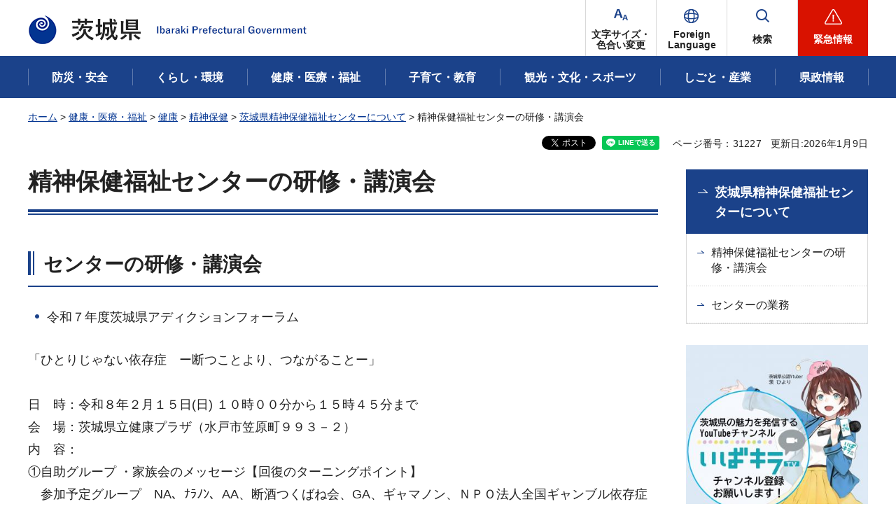

--- FILE ---
content_type: text/html
request_url: http://www.pref.ibaraki.jp.cache.yimg.jp/hokenfukushi/seiho/sodan/seishin/homepage-file/09senta/event.html
body_size: 16734
content:
<?xml version="1.0" encoding="utf-8"?>
<!DOCTYPE html PUBLIC "-//W3C//DTD XHTML 1.0 Transitional//EN" "http://www.w3.org/TR/xhtml1/DTD/xhtml1-transitional.dtd">
<html xmlns="http://www.w3.org/1999/xhtml" lang="ja" xml:lang="ja" prefix="og: http://ogp.me/ns#">
<head>
<meta http-equiv="Content-Type" content="text/html; charset=utf-8">
<meta http-equiv="Content-Style-Type" content="text/css">
<meta http-equiv="Content-Script-Type" content="text/javascript">

<title>精神保健福祉センターの研修・講演会／茨城県</title>


<meta name="author" content="茨城県">
<meta property="og:title" content="精神保健福祉センターの研修・講演会">
<meta property="og:type" content="article">
<meta property="og:url" content="https://www.pref.ibaraki.jp/hokenfukushi/seiho/sodan/seishin/homepage-file/09senta/event.html">
<meta property="og:image" content="https://www.pref.ibaraki.jp/shared/images/ogp/ibaraki_pr_logo.png">
<meta property="og:site_name" content="茨城県">
<meta property="og:locale" content="ja_JP">
<meta property="og:description" content="">

<meta property="fb:app_id" content="113012669228474">

<meta name="twitter:site" content="&#64;Ibaraki_Kouhou">
<meta name="twitter:card" content="summary">
<meta name="twitter:creator" content="&#64;Ibaraki_Kouhou">
<meta name="twitter:image:src" content="https://www.pref.ibaraki.jp/shared/images/ogp/ibaraki_tw_logo.png">
<meta name="twitter:description" content="茨城県公式ホームページ">

<meta name="viewport" content="width=device-width, maximum-scale=3.0">
<meta name="format-detection" content="telephone=no">
<link href="/shared/site_rn/style/default.css" rel="stylesheet" type="text/css" media="all">
<link href="/shared/site_rn/style/layout.css" rel="stylesheet" type="text/css" media="all">
<link href="/shared/templates/free_rn/style/edit.css" rel="stylesheet" type="text/css" media="all">    
<link href="/shared/site_rn/style/smartphone.css" rel="stylesheet" media="all" type="text/css" class="mc_css">
<link href="/shared/templates/free_rn/style/edit_sp.css" rel="stylesheet" media="all" type="text/css" class="mc_css">
<link href="/shared/site_rn/images/favicon/favicon.ico" rel="icon">
<link href="/shared/site_rn/images/favicon/apple-touch-icon-precomposed.png" rel="apple-touch-icon-precomposed">
<script type="text/javascript" src="/shared/site_rn/js/jquery.js"></script>
<script type="text/javascript" src="/shared/site_rn/js/setting.js"></script>


</head>
<body class="format_free no_javascript">
<script type="text/javascript" src="/shared/site_rn/js/init.js"></script>
<div id="tmp_wrapper">
<noscript>
<p>このサイトではJavaScriptを使用したコンテンツ・機能を提供しています。JavaScriptを有効にするとご利用いただけます。</p>
</noscript>
<p><a href="#tmp_honbun" class="skip">本文へスキップします。</a></p>
<div id="tmp_wrap_header">

<div id="tmp_header">
<div class="container">
<div class="header_inner">
<div id="tmp_hlogo">
<p><a href="/index.html"><span>茨城県</span></a></p>
</div>
<div id="tmp_hnavi_s">
<ul>
	<li id="tmp_hnavi_fchange"><a href="/ac.html"><span>文字サイズ・<br>
	色合い変更</span></a></li>
	<li id="tmp_hnavi_lmenu"><a href="/site/foreign-language/index.html" lang="en" xml:lang="en"><span>Foreign<br>
	Language</span></a>
	<div id="tmp_sma_language" class="sma_sch wrap_sma_sch">
	<div class="container">
	<div class="sma_sch_inner">
	<div class="sma_lmenu_wrap">
	<ul class="lang_list">
	</ul>
	<p class="load_more"><a href="javascript:void(0)"><span lang="en" xml:lang="en">Other Language</span></a></p>
	</div>
	</div>
	</div>
	</div>
	</li>
	<li id="tmp_hnavi_msearch"><a href="/search.html"><span>検索</span></a>
	<div id="tmp_sma_msearch" class="sma_sch wrap_sma_sch">
	<div class="container">
	<div class="sma_sch_inner">
	<div class="section_search_wrap">
	<div class="search_wrap_radio">
	<div class="label_radio_ttl">
	<p><input checked="checked" id="tmp_label_sma_keyword" name="radio_search_sma" type="radio"> <label for="tmp_label_sma_keyword">語句で検索</label></p>
	<p><input id="tmp_label_sma_pagenumber" name="radio_search_sma" type="radio"> <label for="tmp_label_sma_pagenumber">ページ番号で検索</label></p>
	</div>
	<div class="wrap_input_search">
	<div id="tmp_menu_sma_search">
	<form action="/search.html" id="tmp_menu_sma_gsearch" name="tmp_menu_sma_gsearch">
	<div class="wrap_sch_box">
	<p class="sch_ttl"><label for="tmp_query">語句で検索</label></p>
	<p class="sch_box"><input id="tmp_query" name="q" size="31" type="text"></p>
	<p class="sch_btn"><input id="tmp_sch_sma_btn" name="sa" type="submit" value="検索"></p>
	</div>
	<div class="wrap_sch_box">
	<p id="tmp_menu_search_sma_hidden"><input name="cx" type="hidden" value="003582114934913409157:uopnni-avto"> <input name="ie" type="hidden" value="UTF-8"> <input name="cof" type="hidden" value="FORID:9"></p>
	</div>
	</form>
	</div>
	<div id="tmp_menu_search_sma_id">
	<form action="#" id="tmp_menu_search_form_id" name="tmp_menu_search_form_id">
	<div class="wrap_sch_row">
	<div class="wrap_sch_box">
	<p class="sch_ttl"><label for="id_search_sma_txt">ページ番号で検索</label></p>
	<p class="sch_box"><input id="id_search_sma_txt" name="q" size="31" type="text"></p>
	<p class="sch_btn"><input id="id_search_sma_btn" name="sa" type="submit" value="検索"></p>
	</div>
	</div>
	</form>
	</div>
	<div class="search_method">
	<p><a href="/kensaku.html">検索の仕方</a></p>
	</div>
	</div>
	</div>
	</div>
	<div id="tmp_purose_menu" class="section_search_purose">
	<div class="main_ttl_common">
	<p>目的から探す</p>
	</div>
	</div>
	<div class="search_organization">
	<p><a href="/soshiki/index.html"><span>組織から探す</span></a></p>
	</div>
	<p class="close_btn"><a href="javascript:void(0);"><span>閉じる</span></a></p>
	</div>
	</div>
	</div>
	</li>
	<li id="tmp_hnavi_rmenu"><a href="javascript:void(0)"><span>緊急情報</span></a>
	<div id="tmp_sma_emergency" class="sma_sch wrap_sma_emergency">
	<div class="sma_emergency_wrap">
	<div class="container">
	<div class="sma_emergency_inner">
	<div class="emergency_wrap">
	<div class="emergency_ttl">
	<p>緊急情報</p>
	</div>
	<div class="emergency_cnt">
	<p class="no_emergency">現在、情報はありません。</p>
	<ul class="emergency_btn_list">
		<li class="emergency_list_link"><a href="/important.html">緊急情報一覧を見る</a></li>
		<li class="emergency_list_link"><a href="/important_rss.xml">緊急情報一覧RSS</a></li>
	</ul>
	</div>
	</div>
	<p class="close_btn"><a href="javascript:void(0);"><span>閉じる</span></a></p>
	</div>
	</div>
	</div>
	</div>
	</li>
</ul>
</div>
</div>
</div>
<div id="tmp_hnavi_bottom">
<ul>
	<li id="tmp_hnavi_cate"><a href="javascript:void(0);">分類から探す</a>
	<div id="tmp_sma_cate" class="wrap_sma_menu">
	<div class="container">&nbsp;</div>
	</div>
	</li>
	<li id="tmp_hnavi_purpose"><a href="javascript:void(0);">目的から探す</a>
	<div id="tmp_sma_purpose" class="wrap_sma_menu">
	<div class="container">&nbsp;</div>
	</div>
	</li>
	<li id="tmp_hnavi_organization"><a href="/soshiki/index.html">組織から探す</a></li>
</ul>
</div>
</div>


<div id="tmp_gnavi">
<div class="container">
<div class="gnavi">
<ul>
	<li class="glist1"><a href="/bousaianzen/index.html"><span>防災・安全</span></a></li>
	<li class="glist2"><a href="/kurasu/index.html"><span>くらし・環境</span></a></li>
	<li class="glist3"><a href="/kenkouiryou/index.html"><span>健康・医療・福祉</span></a></li>
	<li class="glist4"><a href="/manabu/index.html"><span>子育て・教育</span></a></li>
	<li class="glist5"><a href="/tanoshimu/index.html"><span>観光・文化・スポーツ</span></a></li>
	<li class="glist6"><a href="/tsukuru/index.html"><span>しごと・産業</span></a></li>
	<li class="glist7"><a href="/shiru/index.html"><span>県政情報</span></a></li>
</ul>
</div>
</div>
</div>

</div>
<div id="tmp_wrap_main" class="column_rnavi">
<div class="container">
<div id="tmp_pankuzu">
<p><a href="/index.html">ホーム</a> &gt; <a href="/kenkouiryou/index.html">健康・医療・福祉</a> &gt; <a href="/kenkouiryou/kenkou/index.html">健康</a> &gt; <a href="/kurasu/hoken-iryo/mental/index.html">精神保健</a> &gt; <a href="/hokenfukushi/seiho/sodan/seishin/homepage-file/09senta.html">茨城県精神保健福祉センターについて</a> &gt; 精神保健福祉センターの研修・講演会</p>
</div>
<div id="tmp_wrap_custom_update">
<div id="tmp_custom_update">

<div id="tmp_social_plugins">
<div class="social_media_btn facebook_btn">シェアする</div>
<div class="social_media_btn twitter_btn">ポスト</div>
<div class="social_media_btn line_btn">LINEで送る</div>
</div>


<p id="tmp_pageid">ページ番号：31227</p>
<p id="tmp_update">更新日:2026年1月9日</p>

</div>
</div>
<div id="tmp_main">
<div class="wrap_col_main">
<div class="col_main">
<p id="tmp_honbun" class="skip">ここから本文です。</p>
<div id="tmp_contents">
<h1>精神保健福祉センターの研修・講演会</h1>
<h2>センターの研修・講演会</h2>
<ul>
	<li>令和７年度茨城県アディクションフォーラム</li>
</ul>
<p>「ひとりじゃない依存症　ー断つことより、つながることー」<br>
<br>
日　時：令和８年２月１５日(日) １０時００分から１５時４５分まで<br>
会　場：茨城県立健康プラザ（水戸市笠原町９９３－２）<br>
内　容：<br>
①自助グループ ・家族会のメッセージ【回復のターニングポイント】<br>
　参加予定グループ　NA、ﾅﾗﾉﾝ、AA、断酒つくばね会、GA、ギャマノン、ＮＰＯ法人全国ギャンブル依存症家族の会 茨城<br>
②自助グループごとの模擬ミーティングや相談会<br>
　参加予定自助グループ　同上<br>
　※内容はグループによって異なります<br>
③講演　依存症からの回復 〜医療にできること、自助グループに期待すること〜<br>
　講師　茨城県立こころの医療センター　精神科医　小松﨑 智恵 氏<br>
参加費：無料<br>
対　象：依存問題にお困りの方、関心がある方<br>
申込方法：令和8年2月13日（金）17時00分までに、いばらき電子申請・届出サービスにより、以下のURLもしくはQRコードからお申し込みをください。<br>
　URL：<a href="https://apply.e-tumo.jp/pref-ibaraki-u/offer/offerList_detail?tempSeq=83026">https://apply.e-tumo.jp/pref-ibaraki-u/offer/offerList_detail?tempSeq=83026</a></p>
<p><img alt="R7AFQR" height="218" src="/hokenfukushi/seiho/sodan/seishin/homepage-file/09senta/images/qrcode.jpg" width="220"><br>
<br>
　また、お電話やFAXでのお申し込みも受け付けております。詳細につきましては、以下のチラシをご参照ください。<br>
　<a href="/hokenfukushi/seiho/sodan/seishin/homepage-file/09senta/documents/r7afchirashi.pdf" target="_blank" class="icon_pdf">令和7年度茨城県アディクションフォーラムチラシ（PDF：809KB）</a><br>
　※当日参加可能ですが、資料の準備の都合上、できるだけ事前申し込みをお願いいたします。</p>


</div>
<div id="tmp_inquiry">
<div id="tmp_inquiry_ttl">
<h2>このページに関するお問い合わせ</h2>
</div>
<div id="tmp_inquiry_cnt">
<form method="post" action="https://www.pref.ibaraki.jp/cgi-bin/simple_faq/form.cgi">
<div class="inquiry_parts">
<p class="inquiry_name">福祉部精神保健福祉センター相談援助課</p>
<p> 〒310-0852&nbsp;茨城県水戸市笠原町993-2</p>
<div class="inq_number">
<p class="inquiry_tel">電話番号：029-243-2870</p>
<p>FAX番号：029-244-6555</p>
</div>
<p class="submit"><button type="submit" class="inquiry_btn">お問い合わせフォーム</button></p>
</div>
<p>
<input type="hidden" name="code" value="129250010">
<input type="hidden" name="dept" value="9504:8342:8674:8591:9172:5271:9255:9421:8342:8425:3777:8674:8093:8010:9421:8010:8840:8674:3777:8923:8508:3777:8757:9255">
<input type="hidden" name="page" value="/hokenfukushi/seiho/sodan/seishin/homepage-file/09senta/event.html">
<input type="hidden" name="ENQ_RETURN_MAIL_SEND_FLG" value="1">
<input type="hidden" name="publish_ssl_flg" value="1">
</p>
</form>
</div>
</div>

<div id="tmp_feedback">
<div id="tmp_feedback_ttl">
<h2>より良いウェブサイトにするためにみなさまのご意見をお聞かせください</h2>
</div>
<div id="tmp_feedback_cnt">
<form action="/cgi-bin/feedback/feedback.cgi" id="feedback" method="post">
<p><input name="page_id" type="hidden" value="31227"><input name="page_title" type="hidden" value="精神保健福祉センターの研修・講演会"><input name="page_url" type="hidden" value="https://www.pref.ibaraki.jp/hokenfukushi/seiho/sodan/seishin/homepage-file/09senta/event.html"><input name="item_cnt" type="hidden" value="2"></p>
<fieldset><legend>質問：このページの情報は役に立ちましたか？</legend>
<p><input id="que1_1" name="item_1" type="radio" value="役に立った"><label for="que1_1">1：役に立った</label></p>
<p><input id="que1_2" name="item_1" type="radio" value="ふつう"><label for="que1_2">2：ふつう</label></p>
<p><input id="que1_3" name="item_1" type="radio" value="役に立たなかった"><label for="que1_3">3：役に立たなかった</label></p>
<p><input name="label_1" type="hidden" value="質問：このページの情報は役に立ちましたか？"><input name="nes_1" type="hidden" value="1"><input name="img_1" type="hidden"><input name="img_alt_1" type="hidden"><input name="mail_1" type="hidden" value="0"></p>
</fieldset>
<fieldset><legend>質問：このページは見つけやすかったですか？</legend>
<p><input id="que2_1" name="item_2" type="radio" value="見つけやすかった"><label for="que2_1">1：見つけやすかった</label></p>
<p><input id="que2_2" name="item_2" type="radio" value="ふつう"><label for="que2_2">2：ふつう</label></p>
<p><input id="que2_3" name="item_2" type="radio" value="見つけにくかった"><label for="que2_3">3：見つけにくかった</label></p>
<p><input name="label_2" type="hidden" value="質問：このページは見つけやすかったですか？"><input name="nes_2" type="hidden" value="1"><input name="img_2" type="hidden"><input name="img_alt_2" type="hidden"><input name="mail_2" type="hidden" value="0"></p>
</fieldset>
<p class="submit"><input type="submit" value="送信"></p>
</form>
</div>
</div>

</div>
</div>
<div class="wrap_col_rgt_navi">
<div class="col_rgt_navi">

<div id="tmp_rnavi">
<div id="tmp_rnavi_ttl">
<p><a href="/hokenfukushi/seiho/sodan/seishin/homepage-file/09senta.html">茨城県精神保健福祉センターについて</a></p>
 
</div>
<div id="tmp_rnavi_cnt">
<ul>
<li><a href="/hokenfukushi/seiho/sodan/seishin/homepage-file/09senta/event.html">精神保健福祉センターの研修・講演会</a></li>
<li><a href="/hokenfukushi/seiho/sodan/seishin/homepage-file/09senta/gyomu.html">センターの業務</a></li>
</ul>
</div>
</div>
<div id="tmp_cnavi">
<p class="hidden_link"><a href="/cnavi.html">共通ナビ</a></p>
</div>

</div>
</div>
</div>
</div>
</div>

<div class="pnavi">
<p class="ptop"><a href="#tmp_header" lang="en" xml:lang="en">PAGE TOP</a></p>
</div>
<div id="tmp_footer">
<div class="container">
<div class="footer_inner">
<div class="footer_cnt">
<div class="footer_logo">
<p>茨城県庁</p>
</div>
<address><span>〒310-8555　水戸市笠原町978番6</span> <span>電話番号 029-301-1111(代表) </span> <span>法人番号 2000020080004</span></address>
<p lang="en" xml:lang="en" class="copyright">Copyright &copy;Ibaraki Prefectural Government. All rights reserved.</p>
</div>
<div class="fnavi_wrap">
<ul class="fnavi">
	<li><a href="/bugai/koho/kenmin/info/index.html"><span>県庁総合案内</span></a></li>
	<li><a href="/bugai/koho/kenmin/info/divishion/index6.html"><span>県庁へのアクセス</span></a></li>
	<li><a href="/bugai/koho/kenmin/misc/contact.html"><span>お問い合わせ</span></a></li>
	<li><a href="/soshiki/index.html"><span>本庁各課・出先機関</span></a></li>
	<li><a href="/bugai/koho/kenmin/misc/shitepolicy.html"><span>サイトポリシー</span></a></li>
</ul>
</div>
</div>
</div>
</div>

</div>
<script type="text/javascript" src="/shared/site_rn/js/function.js"></script>
<script type="text/javascript" src="/shared/site_rn/js/main.js"></script>
<script type="text/javascript" src="/shared/system/js/path_info/path_info.js"></script>
</body>
</html>


--- FILE ---
content_type: text/html
request_url: http://www.pref.ibaraki.jp.cache.yimg.jp/index.html
body_size: 36395
content:
<?xml version="1.0" encoding="utf-8"?>
<!DOCTYPE html PUBLIC "-//W3C//DTD XHTML 1.0 Transitional//EN" "http://www.w3.org/TR/xhtml1/DTD/xhtml1-transitional.dtd">
<html xmlns="http://www.w3.org/1999/xhtml" lang="ja" xml:lang="ja" prefix="og: http://ogp.me/ns#">
<head>
<meta http-equiv="Content-Type" content="text/html; charset=utf-8">
<meta http-equiv="Content-Style-Type" content="text/css">
<meta http-equiv="Content-Script-Type" content="text/javascript">

<title>ホーム／茨城県</title>
<meta name="keywords" content="茨城県,いばらきけん,イバラキ,ibaraki,IBARAKI,観光,新型コロナウイルス,田舎暮らし,袋田の滝,偕楽園,海水浴,納豆,温泉,筑波山,工芸品,梅,まつり,つくば,水戸,メロン,茨ひより,ねば～る君">
<meta name="description" content="茨城県の公式ホームページへようこそ！こちらでは、県政に関する最新情報、報道発表、防災・防犯情報、観光・魅力情報、各部局や議会の情報、入札・契約情報などをお届けしております。">


<meta name="author" content="茨城県">
<meta property="og:title" content="ホーム">
<meta property="og:type" content="article">
<meta property="og:url" content="https://www.pref.ibaraki.jp/index.html">
<meta property="og:image" content="https://www.pref.ibaraki.jp/shared/images/ogp/ibaraki_pr_logo.png">
<meta property="og:site_name" content="茨城県">
<meta property="og:locale" content="ja_JP">
<meta property="og:description" content="">

<meta property="fb:app_id" content="113012669228474">

<meta name="twitter:site" content="&#64;Ibaraki_Kouhou">
<meta name="twitter:card" content="summary">
<meta name="twitter:creator" content="&#64;Ibaraki_Kouhou">
<meta name="twitter:image:src" content="https://www.pref.ibaraki.jp/shared/images/ogp/ibaraki_tw_logo.png">
<meta name="twitter:description" content="茨城県公式ホームページ">

<meta name="viewport" content="width=device-width, maximum-scale=3.0">
<meta name="format-detection" content="telephone=no">
<link href="/shared/site_rn/style/default.css" rel="stylesheet" type="text/css" media="all">
<link href="/shared/site_rn/style/layout.css" rel="stylesheet" type="text/css" media="all">
<link href="/shared/templates/top_rn/style/edit.css" rel="stylesheet" type="text/css" media="all">
<link href="/shared/site_rn/style/smartphone.css" rel="stylesheet" media="all" type="text/css" class="mc_css">
<link href="/shared/templates/top_rn/style/edit_sp.css" rel="stylesheet" media="all" type="text/css" class="mc_css">
<link href="/shared/site_rn/images/favicon/favicon.ico" rel="icon">
<link href="/shared/site_rn/images/favicon/apple-touch-icon-precomposed.png" rel="apple-touch-icon-precomposed">
<script type="text/javascript" src="/shared/site_rn/js/jquery.js"></script>
<script type="text/javascript" src="/shared/site_rn/js/setting.js"></script>
</head>
<body class="format_top no_javascript top_judge">
<script type="text/javascript" src="/shared/site_rn/js/init.js"></script>
<div id="tmp_wrapper">
<noscript>
<p>このサイトではJavaScriptを使用したコンテンツ・機能を提供しています。JavaScriptを有効にするとご利用いただけます。</p>
</noscript>
<p><a href="#tmp_honbun" class="skip">本文へスキップします。</a></p>
<div id="tmp_wrap_header">

<div id="tmp_header">
<div class="container">
<div class="header_inner">
<div id="tmp_hlogo">
<h1><span>茨城県</span></h1>
</div>
<div id="tmp_hnavi_s">
<ul>
	<li id="tmp_hnavi_fchange"><a href="/ac.html"><span>文字サイズ・<br>
	色合い変更</span></a></li>
	<li id="tmp_hnavi_lmenu"><a href="/site/foreign-language/index.html" lang="en" xml:lang="en"><span>Foreign<br>
	Language</span></a>
	<div id="tmp_sma_language" class="sma_sch wrap_sma_sch">
	<div class="container">
	<div class="sma_sch_inner">
	<div class="sma_lmenu_wrap">
	<ul class="lang_list">
	</ul>
	<p class="load_more"><a href="javascript:void(0)"><span lang="en" xml:lang="en">Other Language</span></a></p>
	</div>
	</div>
	</div>
	</div>
	</li>
	<li id="tmp_hnavi_msearch"><a href="/search.html"><span>検索</span></a>
	<div id="tmp_sma_msearch" class="sma_sch wrap_sma_sch">
	<div class="container">
	<div class="sma_sch_inner">
	<div class="section_search_wrap">
	<div class="search_wrap_radio">
	<div class="label_radio_ttl">
	<p><input checked="checked" id="tmp_label_sma_keyword" name="radio_search_sma" type="radio"> <label for="tmp_label_sma_keyword">語句で検索</label></p>
	<p><input id="tmp_label_sma_pagenumber" name="radio_search_sma" type="radio"> <label for="tmp_label_sma_pagenumber">ページ番号で検索</label></p>
	</div>
	<div class="wrap_input_search">
	<div id="tmp_menu_sma_search">
	<form action="/search.html" id="tmp_menu_sma_gsearch" name="tmp_menu_sma_gsearch">
	<div class="wrap_sch_box">
	<p class="sch_ttl"><label for="tmp_query">語句で検索</label></p>
	<p class="sch_box"><input id="tmp_query" name="q" size="31" type="text"></p>
	<p class="sch_btn"><input id="tmp_sch_sma_btn" name="sa" type="submit" value="検索"></p>
	</div>
	<div class="wrap_sch_box">
	<p id="tmp_menu_search_sma_hidden"><input name="cx" type="hidden" value="003582114934913409157:uopnni-avto"> <input name="ie" type="hidden" value="UTF-8"> <input name="cof" type="hidden" value="FORID:9"></p>
	</div>
	</form>
	</div>
	<div id="tmp_menu_search_sma_id">
	<form action="#" id="tmp_menu_search_form_id" name="tmp_menu_search_form_id">
	<div class="wrap_sch_row">
	<div class="wrap_sch_box">
	<p class="sch_ttl"><label for="id_search_sma_txt">ページ番号で検索</label></p>
	<p class="sch_box"><input id="id_search_sma_txt" name="q" size="31" type="text"></p>
	<p class="sch_btn"><input id="id_search_sma_btn" name="sa" type="submit" value="検索"></p>
	</div>
	</div>
	</form>
	</div>
	<div class="search_method">
	<p><a href="/kensaku.html">検索の仕方</a></p>
	</div>
	</div>
	</div>
	</div>
	<div id="tmp_purose_menu" class="section_search_purose">
	<div class="main_ttl_common">
	<p>目的から探す</p>
	</div>
	</div>
	<div class="search_organization">
	<p><a href="/soshiki/index.html"><span>組織から探す</span></a></p>
	</div>
	<p class="close_btn"><a href="javascript:void(0);"><span>閉じる</span></a></p>
	</div>
	</div>
	</div>
	</li>
	<li id="tmp_hnavi_rmenu"><a href="javascript:void(0)"><span>緊急情報</span></a>
	<div id="tmp_sma_emergency" class="sma_sch wrap_sma_emergency">
	<div class="sma_emergency_wrap">
	<div class="container">
	<div class="sma_emergency_inner">
	<div class="emergency_wrap">
	<div class="emergency_ttl">
	<h2>緊急情報</h2>
	</div>
	<div class="emergency_cnt">
	<p class="no_emergency">現在、情報はありません。</p>
	
	<ul class="emergency_btn_list">
		<li class="emergency_list_link"><a href="/important.html">緊急情報一覧を見る</a></li>
		<li class="emergency_list_link"><a href="/important_rss.xml">緊急情報一覧RSS</a></li>
	</ul>
	</div>
	</div>
	<p class="close_btn"><a href="javascript:void(0);"><span>閉じる</span></a></p>
	</div>
	</div>
	</div>
	</div>
	</li>
</ul>
</div>
</div>
</div>
<div id="tmp_hnavi_bottom">
<ul>
	<li id="tmp_hnavi_cate"><a href="javascript:void(0);">分類から探す</a>
	<div id="tmp_sma_cate" class="wrap_sma_menu">
	<div class="container">&nbsp;</div>
	</div>
	</li>
	<li id="tmp_hnavi_purpose"><a href="javascript:void(0);">目的から探す</a>
	<div id="tmp_sma_purpose" class="wrap_sma_menu">
	<div class="container">&nbsp;</div>
	</div>
	</li>
	<li id="tmp_hnavi_organization"><a href="/soshiki/index.html">組織から探す</a></li>
</ul>
</div>
</div>


<div id="tmp_gnavi">
<div class="container">
<div class="gnavi">
<ul>
	<li class="glist1"><a href="/bousaianzen/index.html"><span>防災・安全</span></a></li>
	<li class="glist2"><a href="/kurasu/index.html"><span>くらし・環境</span></a></li>
	<li class="glist3"><a href="/kenkouiryou/index.html"><span>健康・医療・福祉</span></a></li>
	<li class="glist4"><a href="/manabu/index.html"><span>子育て・教育</span></a></li>
	<li class="glist5"><a href="/tanoshimu/index.html"><span>観光・文化・スポーツ</span></a></li>
	<li class="glist6"><a href="/tsukuru/index.html"><span>しごと・産業</span></a></li>
	<li class="glist7"><a href="/shiru/index.html"><span>県政情報</span></a></li>
</ul>
</div>
</div>
</div>

</div>
<p id="tmp_honbun" class="skip">ここから本文です。</p>
<div id="tmp_wrap_main" class="column_top">
<div class="container">
<div id="tmp_main">
<div id="tmp_rgt_main">
<div class="section_search_wrap">

<div class="search_wrap_radio">
<fieldset class="label_radio_ttl"><legend class="skip">検索対象を選択</legend>
<p><input checked="checked" id="tmp_label_keyword" name="radio_search" type="radio"> <label for="tmp_label_keyword">語句で検索</label></p>
<p><input id="tmp_label_pagenumber" name="radio_search" type="radio"> <label for="tmp_label_pagenumber">ページ番号で検索</label></p>
</fieldset>
<div class="wrap_input_search">
<div id="tmp_sma_search">
<form action="/search.html" id="tmp_sma_gsearch" name="tmp_sma_gsearch">
<div class="wrap_sch_box">
<p class="sch_ttl"><label for="tmp_sma_query">語句で検索</label></p>
<p class="sch_box"><input id="tmp_sma_query" name="q" size="31" type="text"></p>
<p class="sch_btn"><input id="tmp_sma_func_sch_btn" name="sa" type="submit" value="検索"></p>
</div>
<div class="wrap_sch_box">
<p id="tmp_sma_search_hidden"><input name="cx" type="hidden" value="003582114934913409157:uopnni-avto"> <input name="ie" type="hidden" value="UTF-8"> <input name="cof" type="hidden" value="FORID:9"></p>
</div>
</form>
</div>
<div id="tmp_sma_search_id">
<form action="#" id="tmp_search_id" name="tmp_search_id">
<div class="wrap_sch_row">
<div class="wrap_sch_box">
<p class="sch_ttl"><label for="id_search_txt">ページ番号で検索</label></p>
<p class="sch_box"><input id="id_search_txt" name="q" size="31" type="text"></p>
<p class="sch_btn"><input id="id_search_btn" name="sa" type="submit" value="検索"></p>
</div>
</div>
</form>
</div>
<div class="search_method">
<p><a href="/kensaku.html">検索の仕方</a></p>
</div>
</div>
</div>



<div class="keyword_search">
<div class="keyword_title">
<p>注目キーワード</p>
</div>
<div class="keyword_list">

<ul>
<li><a href="/search.html?q=ふるさと納税&cx=003582114934913409157%3Auopnni-avto">ふるさと納税</a></li>
<li><a href="/search.html?q=植物園&cx=003582114934913409157%3Auopnni-avto">植物園</a></li>
</ul>

</div>
</div>


</div>

<div class="section_disaster_prevention">
<div class="disaster_prevention_ttl">
<h2>防災情報</h2>
</div>
<div class="disaster_prevention_cnt">
<ul class="disaster_prevention_link">
<li><a href="/seikatsukankyo/bousaikiki/bousai/kouhatsujishin.html">「北海道・三陸沖後発地震注意情報」の発表について</a></li>
<li><a href="/bousaikiki/bousaikiki/bousai/bousaijyouhou.html">県内で発令中の警報、市町村の避難情報の発令状況、避難所の開設状況など　はこちら（※９ヵ国語にて閲覧できます）</a></li>
<li><a href="/seikatsukankyo/bousaikiki/bousai/bousaitaisaku/bousai_jouhou.html">日頃から確認すべき情報（ハザードマップ、河川情報、持ち出し品や備蓄品の準備）　はこちら</a></li>
<li><a href="/seikatsukankyo/bousaikiki/bousai/bousaitaisaku/hinantaisakukyouka.html">県内市町村の避難対策強化に向けた取組み状況（避難行動要支援者の支援体制、マイ・タイムライン、避難訓練）はこちら</a></li>
</ul>
<div class="btn_rss">
<ul>
<li><a href="/bousai/index.html">防災情報一覧を見る</a></li>
<li><a href="/bousai/bousai_rss.xml">防災情報RSS</a></li>
</ul>
</div>
</div>
</div>
<p>&nbsp;</p>



<div class="section_main_visual">

<div class="splide splide_common">
<div class="splide__track">
<div class="splide__list">
<div class="splide__slide">
<p class="main_visual_item">
<a href="/shiru/annai/sesaku.html">
<span class="block_image">
<span class="detail_img"><img src="/images/future_ibaraki.jpg" alt="いばらきの未来への挑戦と成果" width="945" height="530"></span>
</span>
<span class="block_link">
いばらき 未来への挑戦と成果をお伝えします
</span>

</a>

</p>
</div>
<div class="splide__slide">
<p class="main_visual_item">
<a href="/kikaku/kikaku/seisaku/kikaku1-sogo/hurusato.html">
<span class="block_image">
<span class="detail_img"><img src="/images/furusato202502.jpg" alt="ふるさと納税バナー" width="945" height="530"></span>
</span>
<span class="block_link">
茨城県ふるさと納税～素敵な返礼品をたくさんご用意しています～
</span>

</a>

</p>
</div>
<div class="splide__slide">
<p class="main_visual_item">
<a href="https://ibavege.com/">
<span class="block_image">
<span class="detail_img"><img src="/images/kenkou2025_1.png" alt="茨城をたべよう！野菜パワーで未来を変える健康投資プレゼントキャンペーンを実施中！" width="945" height="531"></span>
</span>
<span class="block_link">
『茨城をたべよう！野菜パワーで未来を変える健康投資』プレゼントキャンペーン実施中！
</span>

</a>

</p>
</div>
<div class="splide__slide">
<p class="main_visual_item">
<a href="https://ibaraki-is-blossoming.jp/">
<span class="block_image">
<span class="detail_img"><img src="/images/ibrk25_banner_0714_945x530.png" alt="薬屋の巡遊録　画像" width="945" height="530"></span>
</span>
<span class="block_link">
TVアニメ『薬屋のひとりごと』と茨城県がコラボ！特設サイトでSPムービー＆珠玉のツアーを 公開中！
</span>

</a>

</p>
</div>
<div class="splide__slide">
<p class="main_visual_item">
<a href="https://www.pref.ibaraki.jp/hokenfukushi/iryo/iryo/isei/sentei_ryoyohi.html">
<span class="block_image">
<span class="detail_img"><img src="/images/kyukyu2025.jpg" alt="救急搬送における選定療養費の徴収について バナー画像" width="945" height="530"></span>
</span>
<span class="block_link">
救急車要請時の緊急性が認められない場合は、一部の大病院において選定療養費を徴収いたします
</span>

</a>

</p>
</div>
</div>
</div>
</div>

</div>


<div class="section_portal_site">

<div class="main_ttl_common">
<h2>ポータルサイトピックアップ</h2>
</div>


<div class="portal_site_wrap">
<div class="portal_site_content">
<div class="portal_site_lft">
<div class="portal_site_item">
<p>
<a href="http://www.ibarakiguide.jp/">
<span class="item_image">
<span class="detail_img"><img src="/images/portal_site_image1.jpg" alt="" width="680" height="680"></span>
</span>
<span class="item_ttl">観光いばらき</span>
</a>
</p>
</div>
</div>

<div class="portal_site_rgt">
<ul class="col2_item">
<li class="portal_site_item">
<a href="https://ibaraki-sense.com/">
<span class="item_image">
<span class="detail_img"><img src="/images/portal_site_image2.jpg" alt="" width="330" height="330"></span>
</span>
<span class="item_ttl">IBARAKI sense</span>
</a>
</li>
<li class="portal_site_item">
<a href="http://iju-ibaraki.jp/">
<span class="item_image">
<span class="detail_img"><img src="/images/portal_site_image3.jpg" alt="" width="330" height="330"></span>
</span>
<span class="item_ttl">Re:BARAKI</span>
</a>
</li>
<li class="portal_site_item">
<a href="http://www.ibaraki-shokusai.net/">
<span class="item_image">
<span class="detail_img"><img src="/images/portal_site_image4.jpg" alt="" width="330" height="330"></span>
</span>
<span class="item_ttl">茨城をたべよう</span>
</a>
</li>
<li class="portal_site_item">
<a href="https://cycling.pref.ibaraki.jp/">
<span class="item_image">
<span class="detail_img"><img src="/images/cyclingibaraki.png" alt="" width="330" height="330"></span>
</span>
<span class="item_ttl">サイクリングいばらき</span>
</a>
</li>
</ul>
</div>

</div>
<div class="btn_portal_sites">
<p>
<a href="/potal/index.html">ポータルサイト一覧を見る</a>
</p>
</div>
</div>



<div id="tmp_portal_site_tab">
<div class="portal_site_tab_ttl">
<p><a href="javascript:void(0)">注目情報</a></p>
</div>
<div class="portal_site_tab_cnt">
<table class="news_list">
<tbody>
<tr>
<td>
<p><a href="/hokenfukushi/iryo/iryo/isei/sentei_ryoyohi.html">救急搬送における選定療養費の徴収開始について </a></p>
</td>
</tr>
<tr>
<td>
<p><a href="/kikaku/kikaku/seisaku/kikaku1-sogo/index.html">茨城県の取組「ここがすごい！」（第２次茨城県総合計画～主要指標等実績一覧～） </a></p>
</td>
</tr>
<tr>
<td>
<p><a href="/seikatsukankyo/shizen/chojyuhogo/shibo.html">野鳥における高病原性鳥インフルエンザについて </a></p>
</td>
</tr>
<tr>
<td>
<p><a href="/koho/eizo-onsei/challenge_iba/index.html">【CHALLENGE IBARAKI】#79 &nbsp;いばらきデザインセレクション </a></p>
</td>
</tr>
<tr>
<td>
<p><a href="/bugai/koho/hodo/press/19press/p260115.html">知事定例記者会見（令和8年1月15日） </a></p>
</td>
</tr>
</tbody>
</table>
<ul class="list_more">
	<li><a href="/chumoku.html">注目情報一覧を見る</a></li>
	<li><a href="/chumoku.xml">注目情報RSS</a></li>
</ul>
</div>
<div class="portal_site_tab_ttl">
<p><a href="javascript:void(0)">新着情報</a></p>
</div>
<div class="portal_site_tab_cnt">
<table class="news_list">
<tbody>
<tr>
<td class="date">
<p>2026年1月17日</p>
</td>
<td>
<p><a href="/seikatsukankyo/syose/navi/case/dishonest/negative-option.html">「送り付け」にご注意ください！ <img src="/shared/system/images/icon_new.gif" alt="新着" style="vertical-align:middle;"></a></p>
</td>
</tr>
<tr>
<td class="date">
<p>2026年1月17日</p>
</td>
<td>
<p><a href="/shokorodo/chusho/shogyo/daiten/todokedejokyo.html">届出状況（大規模小売店舗立地法） <img src="/shared/system/images/icon_new.gif" alt="新着" style="vertical-align:middle;"></a></p>
</td>
</tr>
<tr>
<td class="date">
<p>2026年1月17日</p>
</td>
<td>
<p><a href="/nourinsuisan/suishi/teichaku/wt/wt2026.html">定着性資源部2026年那珂湊定地水温 <img src="/shared/system/images/icon_new.gif" alt="新着" style="vertical-align:middle;"></a></p>
</td>
</tr>
<tr>
<td class="date">
<p>2026年1月17日</p>
</td>
<td>
<p><a href="/nourinsuisan/suishi/gyogyo/gyomusen/amsr/2026/amsr202601.html">AMSR水温画像2026年（令和8年）1月 <img src="/shared/system/images/icon_new.gif" alt="新着" style="vertical-align:middle;"></a></p>
</td>
</tr>
<tr>
<td class="date">
<p>2026年1月17日</p>
</td>
<td>
<p><a href="/nourinsuisan/suishi/gyogyo/gyomusen/noaa/2026/noaa202601.html">NOAA衛星画像2026年（令和8年）1月 <img src="/shared/system/images/icon_new.gif" alt="新着" style="vertical-align:middle;"></a></p>
</td>
</tr>
</tbody>
</table>
<ul class="list_more">
	<li><a href="/news.html">新着情報一覧を見る</a></li>
	<li><a href="/news.xml">新着情報RSS</a></li>
</ul>
</div>
</div>
<div class="btn_news_more">
<ul>
	<li class="recruitment_adoption"><a href="/bosyu.html"><span>募集・採用</span></a></li>
	<li class="press_release"><a href="/somu/hodo/hodo/pressrelease/toppage.html"><span>報道発表資料</span></a></li>
</ul>
</div>
</div>


<div class="section_prefectural_government">
<div class="main_ttl_common">
<h2>茨城県のご案内</h2>
</div>

<div class="prefectural_government_wrap">
<div class="prefectural_government_content">

<div class="prefectural_government_col2_top">
<div class="prefectural_government_item">
<p>
<a href="/bugai/koho/hodo/chiji_/index.html">
<span class="item_image"><span class="detail_img"><img src="/images/prefectural_government_img1.jpg" alt="" width="680" height="315"></span>
</span>
<span class="item_link">知事の部屋</span>
</a>
</p>
</div>
<div class="prefectural_government_item">
<p>
<a href="https://www.pref.ibaraki.jp/gikai/">
<span class="item_image"><span class="detail_img"><img src="/images/prefectural_government_img2.jpg" alt="" width="680" height="315"></span>
</span>
<span class="item_link">茨城県議会</span>
</a>
</p>
</div>
</div>


<div class="prefectural_government_col2_bottom">
<div class="prefectural_government_item">
<p>
<a href="https://kyoiku.pref.ibaraki.jp/">
<span class="item_image"><span class="detail_img"><img src="/images/prefectural_government_img3.jpg" alt="" width="254" height="156"></span>
</span>
<span class="item_link">茨城県教育委員会</span>
</a>
</p>
</div>
<div class="prefectural_government_item">
<p>
<a href="/kenkei/">
<span class="item_image"><span class="detail_img"><img src="/images/prefectural_government_img4.jpg" alt="" width="254" height="156"></span>
</span>
<span class="item_link">茨城県警察</span>
</a>
</p>
</div>
</div>

</div>

<div class="about_ibaraki_infor">
<ul>
<li>
<a href="/shiru/annai/profile/index.html">
<span class="item_icon">
<span class="detail_img"><img src="/images/icon_prefectural_government1.png" alt="" width="40" height="40"></span>
</span>
<span class="item_title">茨城県のプロフィール</span>
</a>
</li>
<li>
<a href="/bugai/koho/kenmin/category/public-comment.html">
<span class="item_icon">
<span class="detail_img"><img src="/images/icon_prefectural_government2.png" alt="" width="40" height="40"></span>
</span>
<span class="item_title">パブリックコメント</span>
</a>
</li>
<li>
<a href="/kikaku/kikaku/seisaku/kikaku1-sogo/shinkeikaku/sokeishin/r4sogokeikaku.html">
<span class="item_icon">
<span class="detail_img"><img src="/images/icon_prefectural_government3.png" alt="" width="40" height="40"></span>
</span>
<span class="item_title">総合計画</span>
</a>
</li>
<li>
<a href="/towns/index.html">
<span class="item_icon">
<span class="detail_img"><img src="/images/icon_prefectural_government4.png" alt="" width="40" height="40"></span>
</span>
<span class="item_title">県内の市町村</span>
</a>
</li>
</ul>
</div>

</div>

</div>


<div class="section_search_purose">
<div class="main_ttl_common">
<h2>目的から探す</h2>
</div>
<div class="search_purose_list">

<ul>
<li>
<a href="/yoshiki/index.html">
<span class="search_purose_img">
<span class="detail_img"><img src="/images/search_by_purose_img1.png" alt="" width="100" height="100"></span>
</span>
<span class="search_purose_ttl">申請・届出</span>
</a>
</li>
<li>
<a href="/bugai/koho/kenmin/category/service-03.html">
<span class="search_purose_img">
<span class="detail_img"><img src="/images/search_by_purose_img2.png" alt="" width="100" height="100"></span>
</span>
<span class="search_purose_ttl">ご意見・ご相談</span>
</a>
</li>
<li>
<a href="/shiru/nyusatsu-chotatsu/index.html">
<span class="search_purose_img">
<span class="detail_img"><img src="/images/search_by_purose_img3.png" alt="" width="100" height="100"></span>
</span>
<span class="search_purose_ttl">入札情報</span>
</a>
</li>
<li>
<a href="https://www.pref.ibaraki.jp/somu/somu/hosei/cont/reiki_int/reiki_menu.html">
<span class="search_purose_img">
<span class="detail_img"><img src="/images/search_by_purose_img4.png" alt="" width="100" height="100"></span>
</span>
<span class="search_purose_ttl">例規集</span>
</a>
</li>
<li>
<a href="/jinjiiin/saiyojyoho.html">
<span class="search_purose_img">
<span class="detail_img"><img src="/images/search_by_purose_img5.png" alt="" width="100" height="100"></span>
</span>
<span class="search_purose_ttl">職員採用情報</span>
</a>
</li>
<li>
<a href="/kikaku/kikaku/seisaku/kikaku1-sogo/hurusato.html">
<span class="search_purose_img">
<span class="detail_img"><img src="/images/search_by_purose_img6.png" alt="" width="100" height="100"></span>
</span>
<span class="search_purose_ttl">ふるさと納税</span>
</a>
</li>
<li>
<a href="/joseikinshienkin/index.html">
<span class="search_purose_img">
<span class="detail_img"><img src="/images/search_by_purose_img7.png" alt="" width="100" height="100"></span>
</span>
<span class="search_purose_ttl">助成・支援金</span>
</a>
</li>
<li>
<a href="/shiru/koho/index.html">
<span class="search_purose_img">
<span class="detail_img"><img src="/images/search_by_purose_img8.png" alt="" width="100" height="100"></span>
</span>
<span class="search_purose_ttl">広報</span>
</a>
</li>
</ul>

</div>


<div class="social_network">
<ul>
<li class="icon_line"><a href="/koho/koho/sns/line/index.html">LINE</a>
</li>
<li class="icon_twitter"><a href="/koho/koho/sns/twitter/index.html">X（旧）Twitter</a>
</li>
<li class="icon_tiktok"><a href="/bugai/koho/kenmin/facebook/ct-sns/tiktok.html">TikTok</a>
</li>
<li class="icon_facebook"><a href="/bugai/koho/kenmin/facebook/ct-sns/index.html">Facebook</a>
</li>
<li class="icon_sns"><a href="/koho/koho/sns/index.html">その他SNS</a>
</li>
</ul>
</div>


</div>


<div class="section_bussiness_pr">
<div class="main_ttl_common">
<h2>事業PR</h2>
</div>

<div class="sub_ttl">
<h3>県民向け</h3>
</div>

<div class="prefectural_residents_slider">
<div class="bussiness_pr_slider">
<div class="splide splide_common">
<div class="splide__track">
<div class="splide__list">
<div class="splide__slide">
<div class="prefectural_residents_item">
<p>
<a href="https://www.qq.pref.ibaraki.jp/">
<span class="block_image">
<span class="detail_img"><img src="/images/bnr_kyukyu.jpg" alt="" width="320" height="320"></span>
</span>
<span class="block_link">救急電話相談</span>
</a>
</p>
</div>
</div>
<div class="splide__slide">
<div class="prefectural_residents_item">
<p>
<a href=" https://www.ibaraki-airport.net/">
<span class="block_image">
<span class="detail_img"><img src="/images/bnr_airport.jpg" alt="" width="320" height="320"></span>
</span>
<span class="block_link">茨城空港</span>
</a>
</p>
</div>
</div>
<div class="splide__slide">
<div class="prefectural_residents_item">
<p>
<a href="https://www.aed.pref.ibaraki.jp/">
<span class="block_image">
<span class="detail_img"><img src="/images/bnr_aed.jpg" alt="" width="320" height="320"></span>
</span>
<span class="block_link">AEDのココロエ</span>
</a>
</p>
</div>
</div>
<div class="splide__slide">
<div class="prefectural_residents_item">
<p>
<a href="https://www.pref.ibaraki.jp/bousaikiki/genshi/koho/apuri.html">
<span class="block_image">
<span class="detail_img"><img src="/images/bnr_genshiryoku.jpg" alt="" width="320" height="320"></span>
</span>
<span class="block_link">原子力防災アプリ</span>
</a>
</p>
</div>
</div>
<div class="splide__slide">
<div class="prefectural_residents_item">
<p>
<a href="https://www.pref.ibaraki.jp/bugai/koho/koho/pr/characters/hiyorin/ibarahiyori.html">
<span class="block_image">
<span class="detail_img"><img src="/images/hiyori_bn.jpg" alt="" width="320" height="320"></span>
</span>
<span class="block_link">ひよりんの部屋</span>
</a>
</p>
</div>
</div>
<div class="splide__slide">
<div class="prefectural_residents_item">
<p>
<a href="https://dementia.pref.ibaraki.jp/dementia/navi/">
<span class="block_image">
<span class="detail_img"><img src="/images/ninchisho_portal.jpg" alt="" width="320" height="320"></span>
</span>
<span class="block_link">いばらき認知症あんしんナビ</span>
</a>
</p>
</div>
</div>
<div class="splide__slide">
<div class="prefectural_residents_item">
<p>
<a href="https://www.pref.ibaraki.jp/seikatsukankyo/seibun/anzen/shien/gekkan.html">
<span class="block_image">
<span class="detail_img"><img src="/images/seibouryoku_haijo.png" alt="性暴力根絶月間" width="320" height="320"></span>
</span>
<span class="block_link">11月は茨城県性暴力の根絶を目指す対策強化月間です</span>
</a>
</p>
</div>
</div>
</div>
</div>
</div>
</div>
</div>



<div class="sub_ttl">
<h3>事業者向け</h3>
</div>

<div class="for_businesses_slider">
<div class="bussiness_pr_slider">
<div class="splide splide_common">
<div class="splide__track">
<div class="splide__list">
<div class="splide__slide">
<div class="prefectural_residents_item">
<p>
<a href="/freewifi/index.html">
<span class="block_image">
<span class="detail_img"><img src="/images/prefectural_residents_img3.jpg" alt="" width="320" height="320"></span>
</span>
<span class="block_link">Ibaraki FREE Wi-Fi</span>
</a>
</p>
</div>
</div>
<div class="splide__slide">
<div class="prefectural_residents_item">
<p>
<a href="https://exports.pref.ibaraki.jp/home">
<span class="block_image">
<span class="detail_img"><img src="/images/prefectural_residents_img4.jpg" alt="" width="320" height="320"></span>
</span>
<span class="block_link">IBARAKI EXPORT</span>
</a>
</p>
</div>
</div>
<div class="splide__slide">
<div class="prefectural_residents_item">
<p>
<a href="https://www.tsukubaexpress-ibaraki.jp/">
<span class="block_image">
<span class="detail_img"><img src="/images/bnr_tsukubaex.jpg" alt="" width="320" height="320"></span>
</span>
<span class="block_link">つくばエクスプレス沿線のまちづくり</span>
</a>
</p>
</div>
</div>
<div class="splide__slide">
<div class="prefectural_residents_item">
<p>
<a href="https://www.pref.ibaraki.jp/shokorodo/chusho/keiei/keieikakushin/maching2.html">
<span class="block_image">
<span class="detail_img"><img src="/images/bnr_miraimatching.jpg" alt="" width="320" height="320"></span>
</span>
<span class="block_link">いばらき未来マッチング</span>
</a>
</p>
</div>
</div>
<div class="splide__slide">
<div class="prefectural_residents_item">
<p>
<a href="https://ibaraki-rs.jp/">
<span class="block_image">
<span class="detail_img"><img src="/images/bnr_reskilling.jpg" alt="" width="320" height="320"></span>
</span>
<span class="block_link">いばらきリスキリングプロジェクト</span>
</a>
</p>
</div>
</div>
<div class="splide__slide">
<div class="prefectural_residents_item">
<p>
<a href="https://yell.pref.ibaraki.jp/">
<span class="block_image">
<span class="detail_img_ver"><img src="/images/hatarakikata_ouen.png" alt="女性活躍・働き方応援ポータルサイト" width="320" height="321"></span>
</span>
<span class="block_link">いばらき女性活躍働き方応援ポータルサイト</span>
</a>
</p>
</div>
</div>
<div class="splide__slide">
<div class="prefectural_residents_item">
<p>
<a href="https://www.indus.pref.ibaraki.jp/">
<span class="block_image">
<span class="detail_img"><img src="/images/ritti_portal.png" alt="いばらきの工業団地ポータルサイト" width="320" height="320"></span>
</span>
<span class="block_link">いばらきの工業団地</span>
</a>
</p>
</div>
</div>
<div class="splide__slide">
<div class="prefectural_residents_item">
<p>
<a href="/shokorodo/rosei/rodo/saitei/saichin.html">
<span class="block_image">
<span class="detail_img"><img src="/images/rousei_chingin.jpg" alt="最低賃金" width="320" height="320"></span>
</span>
<span class="block_link">茨城県最低賃金</span>
</a>
</p>
</div>
</div>
<div class="splide__slide">
<div class="prefectural_residents_item">
<p>
<a href="https://www.pref.ibaraki.jp/bugai/tokyo/tokyo/kenjinkaitop.html">
<span class="block_image">
<span class="detail_img"><img src="/images/kenjinkai.png" alt="茨城県人会連合会会員募集" width="320" height="320"></span>
</span>
<span class="block_link">茨城県人会連合会</span>
</a>
</p>
</div>
</div>
</div>
</div>
</div>
</div>
</div>


</div>



<div id="tmp_publicity">
<div class="publicity_inner">
<div class="main_ttl_common">
<h2>広告</h2>
</div>
<div class="publicity_list">
<ul>
	<li><a href="http://www.danbo-ru.com/" rel="nofollow" target="_blank"><img alt="五十嵐段ボール株式会社" height="40" src="/library_images/001-danbo-ru.gif" width="156"></a></li>
	<li><a href="http://www.rosevilla-mito.org/" rel="nofollow" target="_blank"><img alt="水戸・赤塚駅すぐの介護付有料老人ホームならローズヴィラ水戸" height="40" src="/library_images/004-rosevilla.gif" width="156"></a></li>
	<li><a href="https://otasuke59.com/" rel="nofollow" target="_blank"><img alt="片付け・遺品整理・ゴミ屋敷・草刈り伐採・解体工事はおたすけ悟空" height="40" src="/library_images/otasuke_1.png" width="156"></a></li>
	<li><a href="https://www.sunnet-jp.com/lp/lp_renewal/"><img alt="ホームページ診断" height="40" src="/library_images/sunnet-lp-renewal.jpg" width="156"></a></li>
	<li><a href="https://kasamablog.com/"><img alt="かさまブログ　笠間市のみんなで作るブログサイト" height="40" src="/library_images/kasamablog.png" width="156"></a></li>
	<li><a href="https://www.sunnet-jp.com/"><img alt="茨城県のホームページ制作・バナー広告はサンネット" height="40" src="/library_images/sunnet.png" width="156"></a></li>
	<li><a href="/bugai/koho/kenmin/ad/banner.html"><img alt="バナー広告募集中" height="40" src="/library_images/2007want_ad.png" width="156"></a></li>
</ul>
</div>
</div>
<div class="publicity_link">
<p><a href="/bugai/koho/kenmin/ad/index.html">詳しくは有料広告についてをご覧下さい。</a></p>
</div>
</div>

</div>
<div id="tmp_lft_main">


<div class="rnavi_main_wrap">

<div class="rnavi_special">
<p><a href="/kikaku/kikaku/seisaku/kikaku1-sogo/shinkeikaku/sokeishin/r4sogokeikaku.html"><span class="detail_img"><img src="/images/top_rnavi_img_ttl.jpg" alt="「新しい茨城」への挑戦〜 『活力があり、 県民が日本一 幸せな県 』" width="720" height="720"></span>
</a></p>
</div>

<div class="rnavi_content">
<ul>
<li>
<a href="/bugai/koho/kenmin/hibari/index.html">
<span class="item_image">
<span class="detail_img"><img src="/images/top_rnavi_img1.jpg" alt="" width="360" height="360"></span>
</span>
<span class="item_txt">広報ひばり</span>
</a>
</li>
<li>
<a href="/koho/koho/sns/twitter/index.html">
<span class="item_image">
<span class="detail_img"><img src="/images/top_rnavi_img2.jpg" alt="" width="360" height="360"></span>
</span>
<span class="item_txt">茨城県X（旧Twitter）公式 アカウント</span>
</a>
</li>
<li>
<a href="https://youtube.com/playlist?list=PL4uPHJgdIAoT1Hu1a0rRWNA1ihs3ucpr8&amp;si=Wzb3WpJmlfJhxNN0">
<span class="item_image">
<span class="detail_img"><img src="/images/kensei_report.jpg" alt="県政レポート動画" width="360" height="360"></span>
</span>
<span class="item_txt">県政レポート</span>
</a>
</li>
<li>
<a href="/bugai/koho/koho/ibarakiositv/ibarakiositv.html">
<span class="item_image">
<span class="detail_img"><img src="/images/ibaoshilogo2.png" alt="いば推しロゴマーク" width="360" height="360"></span>
</span>
<span class="item_txt">茨城県テレビ広報</span>
</a>
</li>
<li>
<a href="https://www.youtube.com/c/IbakiraTvCH">
<span class="item_image">
<span class="detail_img"><img src="/images/ibakiratv.jpg" alt="" width="360" height="360"></span>
</span>
<span class="item_txt">いばキラTV</span>
</a>
</li>
</ul>
</div>


</div>


</div>
</div>
</div>
</div>

<div class="pnavi">
<p class="ptop"><a href="#tmp_header" lang="en" xml:lang="en">PAGE TOP</a></p>
</div>
<div id="tmp_footer">
<div class="container">
<div class="footer_inner">
<div class="footer_cnt">
<div class="footer_logo">
<p>茨城県庁</p>
</div>
<address><span>〒310-8555　水戸市笠原町978番6</span> <span>電話番号 029-301-1111(代表) </span> <span>法人番号 2000020080004</span></address>
<p lang="en" xml:lang="en" class="copyright">Copyright &copy;Ibaraki Prefectural Government. All rights reserved.</p>
</div>
<div class="fnavi_wrap">
<ul class="fnavi">
	<li><a href="/bugai/koho/kenmin/info/index.html"><span>県庁総合案内</span></a></li>
	<li><a href="/bugai/koho/kenmin/info/divishion/index6.html"><span>県庁へのアクセス</span></a></li>
	<li><a href="/bugai/koho/kenmin/misc/contact.html"><span>お問い合わせ</span></a></li>
	<li><a href="/soshiki/index.html"><span>本庁各課・出先機関</span></a></li>
	<li><a href="/bugai/koho/kenmin/misc/shitepolicy.html"><span>サイトポリシー</span></a></li>
</ul>
</div>
</div>
</div>
</div>

</div>
<script type="text/javascript" src="/shared/site_rn/js/function.js"></script>
<script type="text/javascript" src="/shared/site_rn/js/splide_min.js"></script>
<script type="text/javascript" src="/shared/site_rn/js/main.js"></script>
<script type="text/javascript" src="/shared/system/js/path_info/path_info.js"></script>
</body>
</html>


--- FILE ---
content_type: application/javascript
request_url: http://www.pref.ibaraki.jp.cache.yimg.jp/shared/site_rn/js/function.js
body_size: 106187
content:
//ver.3.2.0
//関数定義 ※実行する処理をこのファイルに記述しない
(function($){
	
	// ローカルストレージ変換処理
	var localStorage = $.GSTORAGE.switchStorage();
	$.GFUNC = {};
	//========================================
	//▼boxの高さ合わせ
	//========================================
	$.GFUNC.flexHeight = function(options) {
		/** ここにコメントが表示される */
		var c = $.extend(true, {
			set: [{
				/** Parent selector element of items */
				parent: '.flex_height',
				/** Child selector element of items */
				child: '.flex_height li',
				/** Element to set height */
				target: '.flex_height li a',
				/** string: height || min-height */
				property: 'min-height', 
			}],
			resizeDelay: 250,
		},options);
		function flexHeight() {
			$.each(c.set,function(index,value) {
				var area = $(value['parent']);
				if(area.length) {
					area.each(function() {
						var self = $(this);
						var child = self.find($(value['child']).filter(':visible'));
						var target = value['target'] ? child.find($(value['target'])) : child;
						var property = value['property'] ? value['property'] : c.property;
						var parentWidth = Math.ceil(self.width());
						var childWidth = child.outerWidth(true) - 1; //暫定IE対応
						var colNum = Math.floor(parentWidth / childWidth);
						var childLength = child.length;
						
						var h = 0;
						target.css(property,'');
						if (colNum >= 2) {
							target.each(function(i) {
								var self = $(this);
								var i = i + 1;
								var targetHeight = self.outerHeight();
								var pdTop = parseInt(self.css('padding-top'));
								var pdBtm = parseInt(self.css('padding-bottom'));
								var boxSizing = self.css('box-sizing');
								self.addClass('js-height');
								if(targetHeight > h){
									h = targetHeight;
								}
								/** box-sizingがある場合 */
								if(boxSizing === 'border-box'){
									area.find('.js-height').css(property,h);
								}
								else {
									area.find('.js-height').css(property,(h-(pdTop + pdBtm)));
								}
								/** 1行分の高さの値を代入後の処理 */
								if(i%colNum == 0 || i == childLength){
									h = 0;
									target.removeClass('js-height');
									/** 最後の要素が1個の場合 */
									if (i%colNum == 1) {
										self.css(property,'');
									}
								}
							});
						}
						else {
							target.css(property,'');
						}
					});
				}
			});
		}
		setTimeout(function(){
			flexHeight();
		}, 250);
		var tx = false;
		var windowWidth = $(window).width();
		var windowResizeWidth = 0;
		$(window).on('load resize', function() {
			if (tx !== false) {
				clearTimeout(tx);
			}
			tx = setTimeout(function() {
				windowResizeWidth = $(window).width();
				if(windowWidth !== windowResizeWidth) {
					flexHeight();
					windowWidth = $(window).width();
				}
			},c.resizeDelay);
		});
	};
	//========================================
	//▼リンク領域の拡張
	//========================================
	$.GFUNC.wideHref = function(options) {
		var c = $.extend({
			set: [],
			hoverClass: 'active'
		},options);
		var isMouseDown = false;
		var	touchStartX = 0,
			touchUpX = 0,
			preventMovement = 15;
		var MutationObserver = window.MutationObserver || window.WebKitMutationObserver;
		var configObserve = {
			childList: true,
			subtree: true
		};
		var observe = new MutationObserver(callbackObserve);
		observe.observe(document, configObserve);
		/** Create callback function Observe */
		function callbackObserve (mutations) {
			$.each(mutations, function (i, mutation) {
				var addedNodes = $(mutation.addedNodes);
				$.each(c.set,function(i,value) {
					$(value['area']).each(function(){
						var target;
						// Check this (value['area']) exist in add nodes
						if ($(addedNodes).is($(this))){
							target = $(addedNodes)
						} else {
							// Check children in add nodes
							var addedNodesArea = addedNodes.find($(this));
							if (addedNodesArea.is($(this))){
								target = addedNodesArea
							}
						}
						if(target){
							// If have target, call handleClick with addedNodesArea and property hoverClass & preventWhenDrag
							handleClick.call(addedNodesArea,{
								hoverClass: addedNodesArea.hoverClass ? addedNodesArea.hoverClass : c.hoverClass,
								preventWhenDrag: addedNodesArea.preventWhenDrag
							})
						}
					})
				});
			});
		}
		function handleEvent(){
			var length = c.set.length;
			if(length >= 0){
				for(i=0;i<length;i++) {
					$(c.set[i].area).each(function(){
						handleClick.call(this,{
							hoverClass: c.set[i].hoverClass ? c.set[i].hoverClass : c.hoverClass,
							preventWhenDrag: c.set[i].preventWhenDrag
						})
					});
				}
			}
		}
		function handleClick(e){
			var self = $(this);
			var href = self.find('a');
			var detect_click = true;
			var isMouseMove = false;

			self.off('.wideHref')

			if (href.length == 1) {
				self.css('cursor','pointer');
				if (e.hoverClass){
					self.on('mouseenter.wideHref',function(){
						self.addClass(e.hoverClass);
					})
					self.on('mouseleave.wideHref',function(){
						self.removeClass(e.hoverClass);
					})
				}
				if (e['preventWhenDrag']){
					self.on({
						'touchstart.wideHref': function(event) {
							isMouseDown = true;
							isMouseMove = false;
							touchStartX = event.originalEvent.changedTouches[0].pageX;
						},
						'touchmove.wideHref': function(event) {
							if(isMouseDown) {
								if((event.originalEvent.changedTouches[0].pageX - touchStartX > preventMovement) || (event.originalEvent.changedTouches[0].pageX - touchStartX < -preventMovement)) {
									isMouseMove = true;
								}
							}
						},
						'touchend.wideHref': function(event) {
							touchUpX = event.originalEvent.changedTouches[0].pageX;
							touch_handle(touchUpX, touchStartX, preventMovement);
							isMouseDown = false;
						},
	
						'mousedown.wideHref': function(event) {
							isMouseDown = true;
							isMouseMove = false;
							touchStartX = event.pageX;
						},
						'mousemove.wideHref': function(event) {
							if(isMouseDown) {
								if((event.pageX - touchStartX > preventMovement) || (event.pageX - touchStartX < -preventMovement)) {
									isMouseMove = true;
								}
							}
						},
						'mouseup.wideHref': function(event) {
							touchUpX = event.pageX;
							touch_handle(touchUpX, touchStartX, preventMovement);
							isMouseDown = false;
						}
					});
				};
				function touch_handle(upX, startX, pM) {
					if(isMouseMove == true) {
						detect_click = false;
					} else {
						if ((upX - startX) > pM || (upX - startX) < -pM) {
							detect_click = false;
						} else {
							detect_click = true;
						}
					}
				};
				self.on('click.wideHref',function(e) {
					var href = self.find('a');
					if (detect_click && !$(e.target).is(href) && !($(e.target).parents('a').length > 0)) {
						href[0].click();
					}else if (e['preventWhenDrag'] && !detect_click){
						e.preventDefault();
					}
				});
			}
		}
		handleEvent();
	};
	//========================================
	//▼プレースホルダー v1.new
	//========================================
	$.GFUNC.searchPlaceholder = function(options){
		var c = $.extend({
			set: [{
				/** Selector input search */
				area:'#tmp_site_query',
				/** display logo of custom google search */
				backgroundProperty: '#ffffff url(/shared/site_rn/images/gsearch/branding2x.png) no-repeat 10px center/73px auto',
				/** background focus input search */
				focusBackgroundProperty: '#ffffff',
				/** Placeholder text if not set backgroundProperty  */
				placeholderTxt: "",
				/** mouse starting position when focus input search */
				placeholderIndent: 10
			}],
		},options);
		$.each(c.set,function(i,value){
			$(value['area']).each(function(){
				var self = $(this);
				var backgroundProperty = value['backgroundProperty'] ? value['backgroundProperty'] : c.backgroundProperty;
				var focusBackgroundProperty = value['focusBackgroundProperty'] ? value['focusBackgroundProperty'] : c.focusBackgroundProperty;
				var placeholderTxt = value['placeholderTxt'] ? value['placeholderTxt'] : c.placeholderTxt;
				var placeholderIndent = value['placeholderIndent'] ? value['placeholderIndent'] : c.placeholderIndent;
				if(backgroundProperty) {
					self.css({ 'background': backgroundProperty, 'text-indent': placeholderIndent });
					self.on('focus.googleSearchImage', function(){
						$(this).css({ 'background': focusBackgroundProperty ,'text-indent': '0' });
					});
					self.on('blur.googleSearchImage', function(){
						if($(this).val() == ''){
							$(this).css({ 'background': backgroundProperty, 'text-indent': placeholderIndent });
						}
					});
				}
				if(placeholderTxt) {
					self.attr('placeholder', placeholderTxt);
					self.on('focus.googleSearchImage', function(){
						$(this).removeAttr('placeholder').css({ 'background': focusBackgroundProperty ,'text-indent': '0' });
					});
					self.on('blur.googleSearchImage', function(){
						if($(this).val() == ''){
							$(this).attr('placeholder', placeholderTxt);
						}
					});
				}
				if(self.val() != ''){
					self.css({ background: focusBackgroundProperty });
				}
			})
		});
	}

	//========================================
	//▼文字サイズ変更（段階別）
	//========================================
	$.GFUNC.textSize = function(options){
		var c = $.extend({
			/** Get localStorage */
			sessionName: 'text_size',
			/** Set class for text size big */
			sizeUpClass: '.text_size_up',
			/** Set class for text size small */
			sizeDownClass: '.text_size_down',
			/** Set class for text size normal */
			sizeNormalClass: '.text_size_normal',
			/** Font sizes */
			size: '75%,default,130%,175%',
			/** Set class disable */
			disableClass: 'disable',
		},options);
		var
			sessionData = localStorage.getItem(c.sessionName),
			body = $(document.body);
		var sizeArray = c.size.split(',');
		var smallSize = 0;
		var bigSize = sizeArray.length - 1;
		var defaultSize = thisSize = sizeArray.indexOf('default');
		/** default設定 */
		if(sessionData) {
			body.css('fontSize', sizeArray[sessionData]);
			thisSize = sessionData;
			
		}
		/** サイズアップ */
		$(c.sizeUpClass).on('click.textSize', function(){
			if(!$(this).hasClass(c.disableClass)){
				if((thisSize + 1) != defaultSize) {
					body.css('fontSize', sizeArray[thisSize + 1]);
				} else {
					body.css('fontSize', '');
				}
				thisSize++;
				localStorage.setItem(c.sessionName, thisSize); //localStorageにサイズを保存
				if(thisSize == bigSize) $(c.sizeUpClass).addClass(c.disableClass);
				/** 縮小がDisableの場合 */
				if($(c.sizeDownClass).hasClass(c.disableClass)) $(c.sizeDownClass).removeClass(c.disableClass);
			}
			/** aタグのリンクを無効に */
			return false;
		});
		/** サイズダウン */
		$(c.sizeDownClass).on('click.textSize', function(){
			if(!$(this).hasClass(c.disableClass)){
				if((thisSize - 1) != defaultSize) {
					body.css('fontSize', sizeArray[thisSize - 1]);
				} else {
					body.css('fontSize', '');
				}
				thisSize--;
				/** localStorageにサイズを保存 */
				localStorage.setItem(c.sessionName, thisSize);
				if(thisSize == smallSize) $(c.sizeDownClass).addClass(c.disableClass);
				/** 拡大がDisableの場合 */
				if($(c.sizeUpClass).hasClass(c.disableClass)) $(c.sizeUpClass).removeClass(c.disableClass);
			}
			return false; /** aタグのリンクを無効に */
		});
		/** 標準サイズ */
		$(c.sizeNormalClass).on('click.textSize', function(){
			body.css('fontSize', '');
			thisSize = defaultSize;
			/** localStorage削除 */
			localStorage.removeItem(c.sessionName);
			/** 縮小がDisableの場合 */
			if($(c.sizeDownClass).hasClass(c.disableClass)) $(c.sizeDownClass).removeClass(c.disableClass);
			/** 拡大がDisableの場合 */
			if($(c.sizeUpClass).hasClass(c.disableClass)) $(c.sizeUpClass).removeClass(c.disableClass);
			return false; /** aタグのリンクを無効に */
		});
	};

	//========================================
	//▼スタイルシート切り替え
	//========================================
	$.GFUNC.changeStyle = function(options) {
		var c = $.extend({
			/** Set the container to enlarge the font or change the color, pay attention to the id tmp_fsize and tmp_color in html */
			switchArea: 'changestyle_area',
			/** Set class for font enlargement and color change */
			switchClass: 'changestyle',
			/** Set default value */
			defaultLinkName: 'default',
		},options);
		$('.'+c.switchClass).on('click.changeStyle', function(){
			var sName =$(this).closest('.'+c.switchArea).attr('id').replace('tmp_','cs_');
			var value = $(this).attr('name');
			if(sName){
				if(value == c.defaultLinkName){
					setStyle(sName);
				}else{
					setStyle(sName, value);
				}
			}
			return false;
		});
		function setStyle(sName, value) {
			var classList = $('body').attr('class').split(' ');
			var cListLength = classList.length;
			var regexp = new RegExp(sName.replace('cs_','') + '(.*?)', 'g');
			if(cListLength > 0){
				for(i=0;i<cListLength;i++){
					var m = classList[i].match(regexp);
					if(m) $('body').removeClass(classList[i]);
				}
			}
			if(value){
				localStorage.setItem(sName, value);
				$('body').addClass(sName.replace('cs_','')+'_'+value);
			} else {
				localStorage.removeItem(sName);
			}
		}
	};

	//========================================
	//▼スタイルシート切り替え
	//========================================
	$.GFUNC.changeColor = function(options) {
		var c = $.extend({
			/** Set the container to change color, pay attention to attach the id tmp_color */
			switchArea: 'changecolor_area',
			/** Set class for color change */
			switchClass: 'changecolor',
			/** Set default value */
			defaultLinkName: 'default',
			/** Categorize inputs with name [name="color"] */
			inputName: 'input[name="color"]'
		}, options);
		setChecked();
		$('.' + c.switchClass).on('click.changecolor focusin', function() {
			var sName = $(this).closest('.' + c.switchArea).attr('id').replace('tmp_', 'cs_');
			var value = $(this).find(c.inputName).val();
			localStorage.setItem('color', $(this).find(c.inputName).val());
			if (sName) {
				if (value == c.defaultLinkName) {
					setStyle(sName);
				} else {
					setStyle(sName, value, $(this));
				}
			}
			return false;
		});
		function setChecked(){
			var radios = $(c.inputName);
			var value = localStorage.getItem('color');
			for (var i = 0; i < radios.length; i++) {
				if (radios[i].value == value) {
					radios[i].checked = true;
				}else{
					radios[i].checked = false;
				}
			}
		}
		function setStyle(sName, value, sThis) {
			var classList = $('body').attr('class').split(' ');
			var cListLength = classList.length;
			var regexp = new RegExp(sName.replace('cs_', '') + '(.*?)', 'g');

			if (cListLength > 0) {
				for (i = 0; i < cListLength; i++) {
					var m = classList[i].match(regexp);
					if (m) $('body').removeClass(classList[i]);
				}
			}
			if (value) {
				localStorage.setItem(sName, value);
				$('body').addClass(sName.replace('cs_', '') + '_' + value);
			}
			if (sThis.find(c.inputName).prop("checked")){
				localStorage.removeItem(sName);
				localStorage.removeItem('color');
				sThis.find(c.inputName).prop("checked", false);
				$('body').removeClass(sName.replace('cs_', '') + '_' + value);
			}else{
				$(c.inputName).prop("checked", false);
				sThis.find(c.inputName).prop("checked", true);
			}
		}
	};

	//========================================
	//▼アクティブリンク
	//========================================
	$.GFUNC.activeLink = function(options){
		var c = $.extend({
			/** Selector activeLink */
			area: 'body',
			/** matches the link level */
			level: 1,
			/** URL escape for XSS countermeasures */
			activeClass: 'active',
			/** URL escape for XSS countermeasures */
			activeThisClass: 'active_this',
			/** URL escape for XSS countermeasures */
			referId: '#tmp_pankuzu',
			query: false
		},options);
		var thisPathObj = new $.GFUNC.uriObj(String(window.location.href));
		var thisPath = c.query ? [thisPathObj.query, '?', thisPathObj.trimPath].join(''): thisPathObj.trimPath;
		var area = $(c.area);
		var href = area.find('a');
		var referHrefUriObj = $(c.referId).find('a:visible').eq(c.level);
		var referHrefVal = referHrefUriObj.length ? referHrefUriObj.get(0).getAttribute('href'): '';
		var referHrefUriObj = referHrefVal ? new $.GFUNC.uriObj(referHrefVal) : '';
		var referHref = c.query ? [referHrefUriObj.query, '?', referHrefUriObj.trimPath].join(''): referHrefUriObj.trimPath;
		href.each(function(i){
			this.hrefdata = new $.GFUNC.uriObj(this.getAttribute('href'));
			var absolutePath = this.hrefdata;
			absolutePath = c.query ? [absolutePath.query, '?', absolutePath.trimPath].join(''): absolutePath.trimPath;
			/** For rollover */
			var rParent = $(this).parent();
			/** If the switch is surrounded by span */
			if(rParent.get(0) && rParent.get(0).tagName == 'SPAN'){
				rParent = $(this).parent().parent();
			}
			/** For openable menus */
			var sParent = $(this).parents().filter(area.find('li'));
			/** If it matches the current URL */
			if(thisPath == absolutePath){
				$(this).addClass(c.activeThisClass);
				rParent.addClass(c.activeClass);
				sParent.each(function(index){
					if(sParent.length - 1 != index) {
						$(this).addClass(c.activeClass);
					}
				});
			}
			/** If it matches a link in the specified hierarchy of breadcrumbs */
			if(referHref == absolutePath){
				rParent.addClass(c.activeClass);
				sParent.each(function(index){
					if(sParent.length - 1 != index) {
						$(this).addClass(c.activeClass);
					}
				});
			}
		});
	};

	//========================================
	//▼タブメニュー
	//========================================
	$.GFUNC.tabSwitch = function(options) {
		var c = $.extend({
			/** Current model */
			mm: model,
			/** Model to process */
			proc: 'pc,tb,sp', 
			/** A class that covers the contents of one tab */
			tabMenu: 'tab_menu',
			/** Tab button class */ 
			tabSwitch: 'tab_switch', 
			/** Class of tab contents */
			tabCnt: 'tab_cnt', 
			/** Class of tab title */
			tabTitle: 'tab_title',
			/** Class of tab block */
			tabBlock: 'tab_block',
			/** Class at active */
			activeClass: 'tb_active', 
			/** Area to be processed Described by separating with "," */
			area: '#tmp_info', 
			/** support tags in html */
			option: 'a input button'
		},options);
		if($(c.area).length){
			var area = c.area.split(',');
			var areaLength = area.length;
			var indexSwitch;
			for(i=0;i<areaLength;i++){
				if($(area[i]).length){
					var proc = c.proc.split(','); //処理する
					if($(area[i]).find('.' + c.tabMenu).length) {
						//初期処理
						if(!$(area[i]).hasClass('tab_area')){
							$(area[i]).addClass('tab_area');
							initTab.addClass(c.activeClass);
						}
						$(area[i]).append('<div class="'+c.tabTitle+'"></div>');
						$(area[i]).append('<div class="'+c.tabBlock+'"></div>');
						$(area[i]).find('.'+c.tabSwitch).each(function() {
							$(this).detach().appendTo('.'+c.tabTitle);
						})
						$(area[i]).find('.'+c.tabCnt).each(function() {
							$(this).detach().appendTo('.'+c.tabBlock);
						})
						var initTab = $(area[i]).find('.'+c.tabSwitch).first();
						if(proc.indexOf(c.mm) != -1){ //処理するモデルなら
							$(area[i]).find('.'+c.tabSwitch).removeAttr('tabindex');
							$(area[i]).find('.'+c.tabCnt).hide();
							initTab.addClass(c.activeClass);
							$(area[i]).find('.'+c.tabCnt).first().show();
							$(area[i]).find('.'+c.tabSwitch).on('click focus', function() {
								var self = $(this);
								var area = self.closest('.tab_area');
								indexSwitch = self.index();
								area.find('.'+c.tabSwitch).removeClass(c.activeClass);
								self.addClass(c.activeClass);
								area.find('.'+c.tabCnt).hide();
								area.find('.'+c.tabCnt).eq(indexSwitch).show();
								//aタグのリンクを無効に
								return false;
							});
						} else { //処理対象外のモデルなら
							$(area[i]).find('.'+c.tabSwitch).off('click focus');
							$(area[i]).find('.'+c.tabSwitch).removeClass(c.activeClass);
							if(!$(area[i]).hasClass('accordion_area') && !$(area[i]).find('.'+c.tabSwitch).hasClass('accordion_area')){
								$(area[i]).find('.'+c.tabCnt).show();
							}
						}
						$(area[i]).find('.'+c.tabSwitch).on('focus', function() {
							var tabSelf = $(this);
							var tabArea = tabSelf.closest('.tab_area');
							if(tabArea.find('.'+c.tabCnt).eq(indexSwitch).find('a').length) {
								tabArea.find('.'+c.tabSwitch).attr('tabindex',-1)
								tabSelf.attr('tabindex',0)
							}
							tabSelf.on('focusout', function() {
								tabArea.find('.'+c.tabSwitch).removeAttr('tabindex')
								tabSelf.next('.'+c.tabSwitch).attr('tabindex',0)
							})
						})
						$(area[i]).find('.'+c.tabCnt).children('a, input, button').keyup(function(e) {
							var code = e.keyCode || e.which;
							var tabParent = $(this).closest('.tab_area');
							var indexSwitch = tabParent.find('.' + c.tabCnt).index($(this).parents('.' + c.tabCnt));
							if (code == '9') {
								$(this).on('focusout', function() {
									if($(this).is(':last-child')) {
										tabParent.find('.'+c.tabSwitch).eq(indexSwitch+1).focus();
									}
								})

							}
						});
						$(area[i]).find('.'+c.tabMenu).remove();
					}
				}
			}
		}
	};

	//========================================
	//▼TabFlex
	//========================================
	$.GFUNC.tabFlex = function(options) {
		var t = $.extend({
			/** Current model */
			mm: model,
			/** Model to process */
			proc: 'pc,tb,sp',
			/** Tab button class */
			tabTtl: 'tab_info_ttl',
			/** Class of tab contents */
			tabCnt: 'tab_info_cnt',
			/** Class at active */
			activeClass: 'active',
			/** The parent element contains the title tab and the content tab */
			area: '.box_tab_info',
			/** delay */
			delay: 200,
		},options);
		if($(t.area).length) {
			var area = t.area.split(',');
			var areaLength = area.length;
			var proc = t.proc.split(',');
			var style_wrap_inline = $(t.area).attr('style');
			var style_ttl_inline = $(t.area).find('.'+t.tabTtl).attr('style');
			var style_cnt_inline = $(t.area).find('.'+t.tabCnt).attr('style');
			var style_wrap = "display: -webkit-box; display: -ms-flex; display: -moz-flex; display: -webkit-flex; display: flex; flex-wrap: wrap; -ms-flex-wrap: wrap; justify-content: space-between";
			var style_ttl = "order: 1;";
			var style_cnt = "order: 3; flex: 1 0 100%";
			$(t.area).css({'cssText': style_wrap_inline +';'+ style_wrap});
			$('.'+t.tabTtl).css({'cssText': style_ttl_inline +';'+ style_ttl});
			$('.'+t.tabCnt).css({'cssText': style_cnt_inline +';'+ style_cnt});
			for(i = 0; i < areaLength; i++){
				if(area[i].length) {
					if(proc.indexOf(t.mm) != -1) {
						$(area[i]).css({'cssText': style_wrap_inline +';'+ style_wrap});
						$(area[i]).find('.'+t.tabTtl).css({'cssText': style_ttl_inline +';'+ style_ttl});
						$(area[i]).find('.'+t.tabCnt).css({'cssText': style_cnt_inline +';'+ style_cnt});
						$(area[i]).find('.'+t.tabTtl).each(function(index,value){
							if($(area[i]).find('.'+t.tabTtl).hasClass(t.activeClass)) {
								$('.'+t.tabCnt).hide().css({'position':'absolute', 'visibility': 'hidden'});
								$(area[i]).find('.'+t.tabTtl+'.'+t.activeClass).eq(0).next('.'+t.tabCnt).show().css({'position':'relative', 'visibility': 'visible'});
								if(index > 0) {
									$(area[i]).find('.'+t.tabTtl+'.'+t.activeClass).eq(index).removeClass(t.activeClass)
								}
							} else {
								$('.'+t.tabCnt).hide().css({'position':'absolute', 'visibility': 'hidden'});;
								$(area[i]).find('.'+t.tabTtl).eq(0).addClass(t.activeClass);
								$(area[i]).find('.'+t.tabTtl).eq(0).next('.'+t.tabCnt).show().css({'position':'relative', 'visibility': 'visible'});
							}
							$(value).on('click focusin', function(){
								var self = $(this);
								$('.'+t.tabTtl).removeClass(t.activeClass);
								$('.'+t.tabTtl).find('a').attr('aria-selected', 'false');
								$('.'+t.tabCnt).hide().css({'position':'absolute', 'visibility': 'hidden'});
								self.addClass(t.activeClass);
								self.find('a').attr('aria-selected', 'true');
								self.next('.'+t.tabCnt).show().css({'position':'relative', 'visibility': 'visible'});
							})
						})
					}else {
						$(area[i]).find('.'+t.tabTtl).off('click focusin');
						$('.'+t.tabTtl).removeClass(t.activeClass);
						$('.'+t.tabCnt).show();
						$(area[i]).css({'display':'', 'flex-wrap':'', '-ms-flex-wrap': '', 'justify-content': ''});
						$(area[i]).find('.'+t.tabTtl).css({'order':''});
						$(area[i]).find('.'+t.tabCnt).css({'order':'', 'flex': ''});
					}
				}
			}
		}
	}

	//========================================
	//▼開閉メニュー
	//========================================
	$.GFUNC.accordionMenu = function(options) { //Add handler function stepCallback
		var c = $.extend({
			/** Current model */
			mm: model, 
			/** Model to process */
			proc: 'pc,tb,sp', 
			/** Open / close menu button  */
			acSwitch: 'accordion_switch', 
			/** Content accordion class  */
			acCnt: 'accordion_cnt', 
			/** Active class */
			activeClass: 'ac_active', 
			/** Area to be processed Described by separating with "," */
			area: '.accordion_area',
			initialShow: false,
			toggleCntAccordion: false,
			stepCallback: function(){},
		},options);
		if($(c.area).length){
			var area = c.area.split(',');
			var areaLength = area.length;
			for(i=0;i<areaLength;i++){
				$(area[i]).find('.'+c.acSwitch).attr('role', 'button');
				$(area[i]).find('.'+c.acSwitch).attr('aria-expanded', 'false');
				if($(area[i]).length){
					var proc = c.proc.split(','); //処理するモデルを「,」で分割
					//初期処理
					if(!$(area[i]).hasClass('accordion_area')) $(area[i]).addClass('accordion_area');
					if(proc.indexOf(c.mm) != -1){ //処理するモデルなら
						if(c.initialShow === true || (c.initialShow.pc === true && c.mm === 'pc') || (c.initialShow.sp === true && c.mm === 'sp')  ) {
							$(area[i]).find('.'+c.acCnt).slideDown({
								duration: 300,
								complete: c.stepCallback,
								step: c.stepCallback
							});
							$(area[i]).addClass(c.activeClass);
							$(area[i]).find('.'+c.acSwitch).attr('aria-expanded', 'true');
						}else {
							$(area[i]).find('.'+c.acCnt).slideUp({
								duration: 300,
								complete: c.stepCallback,
								step: c.stepCallback
							});
							$(area[i]).find('.'+c.acSwitch).attr('aria-expanded', 'false');
						}
						if(c.toggleCntAccordion === true){
							if($(area[i]).hasClass(c.activeClass)) {
								$(area[i]).parents().find('.'+c.activeClass).find('.'+c.acCnt).stop().slideDown({
									duration: 300,
									complete: c.stepCallback,
									step: c.stepCallback
								});
							}
						}
						$(area[i]).find('.'+c.acSwitch).off('click.accordionMenu');
						$(area[i]).find('.'+c.acSwitch).css({'cursor':'pointer'}).on('click.accordionMenu', function(e) {
							var self = $(this);
							var area = self.closest('.accordion_area');
							if(!area.hasClass(c.activeClass)){
								area.find('.'+c.acCnt).stop().slideDown({
									duration: 300,
									complete: c.stepCallback,
									step: c.stepCallback
								});
								area.addClass(c.activeClass);
								self.attr('aria-expanded', 'true');
							} else {
								area.find('.'+c.acCnt).stop().slideUp({
									duration: 300,
									complete: c.stepCallback,
									step: c.stepCallback
								});
								area.removeClass(c.activeClass);
								self.attr('aria-expanded', 'false');
							}
							if(c.toggleCntAccordion === true){
								if(self.parents(c.area).hasClass(c.activeClass)) {
									$(c.area).removeClass(c.activeClass);
									$(c.area).find('.'+c.acCnt).stop(true,true).slideUp({
										duration: 300,
										complete: c.stepCallback,
										step: c.stepCallback
									});
									self.parents(c.area).addClass(c.activeClass);
									self.parents(c.area).find('.'+c.acCnt).stop(true,true).slideDown({
										duration: 300,
										complete: c.stepCallback,
										step: c.stepCallback
									});
								}
							}
						});
					} else {
						$(area[i]).removeClass(c.activeClass);
						$(area[i]).find('.'+c.acSwitch).css({'cursor':'pointer'}).off('click.accordionMenu');
						if(!$(area[i]).hasClass('tab_area')){
							$(area[i]).find('.'+c.acCnt).stop().slideDown({
								duration: 300,
								complete: c.stepCallback,
								step: c.stepCallback
							});
							$(area[i]).find('.'+c.acSwitch).attr('aria-expanded', 'true');
						}
					}
				}
			}
		}
	};

	//========================================
	//▼スクロールテーブル
	//========================================
	$.GFUNC.spExTableFunc = function(options){
		var c = $.extend({
			ua: window.navigator.userAgent,
			/** Flag to not execute while PC is displayed by switching PC smartphone */
			modelChangeFlg : !($('.disp_pc').length) , 
			/** true:Switch processing according to table width,  false:Perform processing for all datatables */
			calcFlag : true, 
			/** true: Scroll display when loading the screen ,false: 100% screen size is displayed when the screen is loaded */
			defaultType: true,
			/** The min-width of the table being displayed in the scroll table */
			contentWidth : 640, 
			/** Scroll table execution judgment based on screen size */
			spExTableFlg : ($('#tmp_contents').width() <= 716),
			/** text scroll table switch */
			scrollLabelDf : '画面サイズで表示',
			/** text none scroll table switch */
			scrollLabelEx : 'スライド操作で表示',
			/** datatable must be in tmp_contents */
			spExTable : $('#tmp_contents .datatable').not('table .datatable')
		},options);

		function calcTableSwitch(calcFlag) {
			if(calcFlag && !(c.ua.indexOf("MSIE ") != -1 || !!navigator.userAgent.match(/Trident.*rv\:11\./))){
				c.spExTable.each(function(){
					if($(this).hasClass('spExTbl_none')){$(this).removeClass('spExTbl_none');}
					var targetsClone = $(this).clone();
					$(this).after(targetsClone);
					targetsClone.wrap('<div id="dummyTbl" style="width:1920px;"></div>');//visibility:hidden;
					if(targetsClone.attr('width')){
						var inlineWidth = targetsClone.attr('width');
						if(inlineWidth == '100%') {
							inlineWidth = 'auto';
						}
						targetsClone.css('width',inlineWidth);
					} else {
						targetsClone.css('width','');
					}
					var targetWidth = targetsClone.width();
					if(targetWidth < ($('#tmp_contents').width())){
						$(this).addClass('spExTbl_none');
					}
					targetsClone.parent().remove();
				});
			}
			return true;
		}
		if(c.spExTable.length){
			// スクロールテーブルの生成、表示における実行部分
			calcTableSwitch(c.calcFlag);
			c.spExTable.each(function() {
				var calcTable = $(this).hasClass('spExTbl_none');
				if(calcTable) {
					if(!(c.spExTableFlg)) {
						var tb = $(this).closest('.scroll_table');
						if(tb) tb.children().css({ 'min-width':''}).unwrap();
						$('.scroll_table_switch').remove();
					}
					return true;
				} else {
					if(c.spExTableFlg){
						var isScrollTableSwitch = $(this).prev().hasClass('scroll_table_switch') ? false : true; //一つ前の要素がscroll_table_switchならfalse
						if($(this).parent('.scroll_table').length == 0 && isScrollTableSwitch) {
							var switchBtn;
							if(c.defaultType) {
								switchBtn = $('<div class="scroll_table_switch"><a href="javascript:void(0);" class="scroll">'+c.scrollLabelDf+'</a></div>');
								$(this).before(switchBtn);
								$(this).wrap('<div class="scroll_table"></div>');
								$(this).css({
									'min-width':c.contentWidth
								});
							} else {
								switchBtn = $('<div class="scroll_table_switch"><a href="javascript:void(0);" class="">'+c.scrollLabelEx+'</a></div>');
								$(this).before(switchBtn);
								$(this).css({'min-width':''});
							}
							switchBtn.find('a').click( function(){
								if($(this).hasClass('scroll')){
									$(this)
										.removeClass('scroll')
										.parent()
										.next()
										.children()
										.css({ 'min-width':''})
										.unwrap();
									$(this).text(c.scrollLabelEx);
								} else {
									$(this)
										.addClass('scroll')
										.parent()
										.next()
										.wrap('<div class="scroll_table"></div>')
										.css({ 'min-width':c.contentWidth });
									$(this).text(c.scrollLabelDf);
								}
							});
						}
					} else {
						var tb = $(this).closest('.scroll_table');
						if(tb) tb.children().css({ 'min-width':''}).unwrap();
						$('.scroll_table_switch').remove();
					}
				}
			});
		}
	};
	//========================================
	//▼URIを解析したオブジェクトを返す 
	//========================================
	$.GFUNC.uriObj = function(path){
		var self = this;
		var path = htmlescape(path || window.location.href);
		this.originalPath = path;
		/** Get the absolute path */
		this.absolutePath = (function(){
			var a = $('<a>').attr({href : path});
			var span = $('<span>').append(a);
			var fixedPath = span.find('a').get(0).href;
			return fixedPath;
		})();
		/** Decompose the absolute path */
		var fields = {'schema' : 2, 'username' : 5, 'password' : 6, 'host' : 7, 'path' : 9, 'query' : 10, 'fragment' : 11};
		var r = /^((\w+):)?(\/\/)?((\w+):?(\w+)?@)?([^\/\?:]+):?(\d+)?(\/?[^\?#]+)?\??([^#]+)?#?([a-zA-Z0-9_-]*)/.exec(this.absolutePath);
		for(var field in fields){
			this[field] = r[fields[field]];
		}
		this.directory = r[9] ? r[9].replace(/[^\/]+$/,''): '';
		/** Path without fragment and omitting the file name part of index.xxx */
		var trimPath = '';
		if(r[1]) trimPath += r[1];
		if(r[3]) trimPath += r[3];
		if(r[7]) trimPath += r[7];
		if(r[9]) trimPath += r[9];
		trimPath = (trimPath).replace(/\/index\..+$/,'');
		this.trimPath = (trimPath).replace(/\/$/,'');
		this.querys = {};
		if(this.query){
			var querysArray = self.query.split('&');
			querysArray.sort();
			for(var i = 0, l = querysArray.length; i < l; i++){
				var queryArray = querysArray[i].split('=');
				if(queryArray.length == 2){
					self.querys[queryArray[0]] = queryArray[1];
				}else if(queryArray.length == 1){
					self.querys[queryArray[0]] = '';
				}
			}
			this.query = querysArray.join('&');
		}
		/** URL escape for XSS countermeasures */
		function htmlescape(string){
			var table = [
				[/</g, '#%3C'],
				[/>/g, '#%3E'],
				[/"/g, '#%22'],
				[/'/g, '#%27']
			];
			for(var i in table) {
				string = string.replace(table[i][0], table[i][1]);
			}
			return string;
		}
	};
	//========================================
	//▼AnchorScrollOnLoad
	//========================================
	$.GFUNC.anchorScrollOnLoad = function(options) { //ver 1.2
		var c = $.extend(true, {
			target: '',
			optionFixed: [],
			speed: 250,
			addOffset: 20,
			headerId: '#tmp_header'
		},options);
		if(c.target !== '' && $(c.target).length) {
			var anchorTarget = $(c.target),
				optionFixed = c.optionFixed,
				speed = c.speed;
			function getTargetPosition() {
				var maxFixedHeight = 0;
				for(var _i=0; _i < optionFixed.length; _i++){
					var ele = optionFixed[_i]
					if ($(ele).length) {
						var eleCss = window.getComputedStyle(document.querySelector(ele), null);
						if (eleCss.getPropertyValue("position") === 'fixed') {
							$(ele).each(function () {
								if (ele === c.headerId) {
									if ($(this).outerHeight() > maxFixedHeight) {
										maxFixedHeight = $(this).outerHeight() + c.addOffset;
									}
								} else {
									if ($(this).position().top + $(this).outerHeight() > maxFixedHeight) {
										maxFixedHeight = $(this).position().top + $(this).outerHeight() + c.addOffset;
									}
								}
							})
						}
					}
				};
				return anchorTarget.offset().top - maxFixedHeight;
			}
			var anchorTargetPosition = getTargetPosition();
			$('html,body').stop().animate(
				{ scrollTop: anchorTargetPosition },
				{
					duration: speed,
					step: function (_, tween) {
						var anchorTargetPosition = getTargetPosition()
						if (tween.end !== anchorTargetPosition) {
							tween.end = anchorTargetPosition;
						}
					}
				}
			);
		}
	}
	//========================================
	//▼ページスクロール
	//========================================
	$.GFUNC.smoothScroll = function(options) {
		var c = $.extend(true, {
			set: [{
				pageTop: $('.ptop'), //ページトップへ戻る（単一）
				anchor: [],
			}],
			optionFixed: [],
			speed: 250,
			headerId: '#tmp_header'
		},options);
		var pTop = $('.ptop a');
		$.each(c.set, function(i, value) {
			var pageTop = value.pageTop.attr('href') ? value.pageTop : value.pageTop.find('a');
			var pageTopHash = pageTop.attr('href');
			var anchorExclude = value.anchor['exclude'] ? value.anchor['exclude'] : '.mobile_control';
			var anchorSmoothScroll = value.anchor['smothScroll'] ? value.anchor['smothScroll'] : true;
			var anchorHashRemove = value.anchor['hashRemove'] ? value.anchor['hashRemove'] : false;
			var speed = c.speed;
			var target = anchorSmoothScroll ? $('a[href*="#"]').not($(anchorExclude).find('a[href*="#"]')) : pageTop.add(pTop);
			target.on('click',function(){
				var self = $(this);
				var href = self.prop('href');
				var hash = '#' + href.split('#')[1];
				var path = href.split('#')[0];
				var locationPath = location.href.split('#')[0];
				var optionFixed = c.optionFixed;
				if(path == locationPath && hash !== '#') {
					var anchorTarget = $(hash == '#top' || hash == c.headerId || !$(hash).length ? 'html,body' : hash);
						function getTargetPosition() {
							var maxFixedHeight = 0
							optionFixed.forEach(function(ele){
								if ($(ele).length) {
									const eleCss = window.getComputedStyle(document.querySelector(ele), null);
									if (eleCss.getPropertyValue("position") === 'fixed') {
										$(ele).each(function () {
											if (ele === c.headerId) {
												if ($(this).outerHeight() > maxFixedHeight) {
													maxFixedHeight = $(this).outerHeight();
												}
											} else {
												if ($(this).position().top + $(this).outerHeight() > maxFixedHeight) {
													maxFixedHeight = $(this).position().top + $(this).outerHeight();
												}
											}
										})
									}
								}
							});
							return anchorTarget.offset().top -maxFixedHeight;
						}
						var anchorTargetPosition = getTargetPosition();
						$('html,body').stop().animate(
							{ scrollTop: anchorTargetPosition },{
								duration: speed,
								step: function (_, tween) {
									var anchorTargetPosition = getTargetPosition()
									if (tween.end !== anchorTargetPosition) {
										tween.end = anchorTargetPosition;
									}
								}
							}
						);
					if (hash == pageTopHash || hash == c.headerId || anchorHashRemove){
						if(hash == c.headerId || hash == pageTopHash) $('a[href="#tmp_honbun"]').parent().attr('tabIndex','-1').focus();
						return false;
					}
				}
			});
		});
	};
	//========================================
	//▼スマホメニュー
	//========================================
	$.GFUNC.spMenu = function(options) { // Ver 1.4.240329 SP Menu change setTimeout to RequestAnimationFrame
		var o = $.extend({
			menuBtn: [{
				oBtn:'#tmp_hnavi_lmenu a',
				target:'#tmp_sma_lmenu', //展開するメニュー
				customClass: '',
				parentWrap: '',
				setOverflow: false,
				clickOverlay: false
			}],
			/** Close button */
			closeBtn: '.close_btn',
			/** Class to be given to body (empty if unnecessary) */
			addClass: 'spmenu_open',
			beforeCallback: function(){},
			callback: function(){},
			/** Assign active status to Button menu */
			activeClass : 'active'
		},options);
		var dataClass = [];
		var l = o.menuBtn.length;
		if(l >= 0){
			for(var i=0;i<l;i++) {
				dataClass.push(o.menuBtn[i]['customClass']);
			}
		}
		if(l >= 0){
			for(var i=0;i<l;i++) {
				$(o.menuBtn[i].oBtn).attr('role', 'button');
				$(o.menuBtn[i].oBtn).attr('aria-expanded', 'false');
				$(o.menuBtn[i].oBtn).attr('aria-controls', o.menuBtn[i].target.replace(/#/g,''));
				$(o.menuBtn[i].oBtn).on('click', {
					elem:o.menuBtn[i].target,
					changeText : (o.menuBtn[i].hasOwnProperty('changeText')) ? o.menuBtn[i].changeText : false,
					slideEffect : (o.menuBtn[i].hasOwnProperty('slideEffect')) ? o.menuBtn[i].slideEffect : false,
					oTxt : (o.menuBtn[i].hasOwnProperty('oTxt')) ? o.menuBtn[i].oTxt : 'メニュー',
					cTxt : (o.menuBtn[i].hasOwnProperty('cTxt')) ? o.menuBtn[i].cTxt : '閉じる',
					customClass : (o.menuBtn[i].hasOwnProperty('customClass')) ? o.menuBtn[i].customClass : false,
					setWidthFollowTarget: (o.menuBtn[i].hasOwnProperty('setWidthFollowTarget')) ? o.menuBtn[i].setWidthFollowTarget : false,
					isCloseFocusOut: (o.menuBtn[i].hasOwnProperty('isCloseFocusOut')) ? o.menuBtn[i].isCloseFocusOut : false,
					parentWrap: (o.menuBtn[i].hasOwnProperty('parentWrap')) ? o.menuBtn[i].parentWrap : false,
					clickOverlay: (o.menuBtn[i].hasOwnProperty('clickOverlay')) ? o.menuBtn[i].clickOverlay : false,
					setOverflow: (o.menuBtn[i].hasOwnProperty('setOverflow')) ? o.menuBtn[i].setOverflow : false,
					beforeOpenCallback: (o.menuBtn[i].hasOwnProperty('beforeOpenCallback')) ? o.menuBtn[i].beforeOpenCallback : false,
					openCallback: (o.menuBtn[i].hasOwnProperty('openCallback')) ? o.menuBtn[i].openCallback : false,
					beforeCloseCallback: (o.menuBtn[i].hasOwnProperty('beforeCloseCallback')) ? o.menuBtn[i].beforeCloseCallback : false,
					stepCallback: (o.menuBtn[i].hasOwnProperty('stepCallback')) ? o.menuBtn[i].stepCallback : false,
					closeCallback: (o.menuBtn[i].hasOwnProperty('closeCallback')) ? o.menuBtn[i].closeCallback : false,
					addClass: (o.menuBtn[i].hasOwnProperty('addClass')) ? o.menuBtn[i].addClass : o.addClass,
					btn: o.menuBtn[i].oBtn
				}, function(e) {
					o.beforeCallback();
					if(dataClass.length) {
						for(j=0;j<dataClass.length;j++) {
							$('#tmp_wrapper').removeClass(dataClass[j]);
						}
					}
					e.preventDefault ? e.preventDefault() : (e.returnValue = false);
					var eData = e.data
					var self = $(this);
					if(self.hasClass(o.activeClass)){
						self.removeClass(o.activeClass);
						self.attr('aria-expanded', 'false');
						$(eData.elem).removeClass(o.activeClass);
						if (eData.changeText) replaceText(self[0],eData.cTxt,eData.oTxt);
						if (eData.beforeCloseCallback) eData.beforeCloseCallback()
						if (eData.slideEffect) {
							$(eData.elem).stop().slideUp({
								duration: 300,
								complete:eData.closeCallback ? eData.closeCallback : undefined,
								step: function(step) {
									if(typeof eData.stepCallback === 'function') eData.stepCallback(step);
									if(eData.setWidthFollowTarget && $(eData.setWidthFollowTarget).length) {
										setWidthTarget($(eData.elem), $(eData.setWidthFollowTarget))
									};
								}
							});
						}else {
							$(eData.elem).hide();
							if (eData.closeCallback) setTimeout(eData.closeCallback,0)
							if (eData.stepCallback) setTimeout(eData.stepCallback,0)
						}
						$('#tmp_wrapper').removeClass(eData.addClass).removeClass(eData.customClass);
						if(eData.setOverflow) {
							$('html, body').css('overflow','');
						}
					} else {
						for(var i=0;i<o.menuBtn.length;i++){
							if($(o.menuBtn[i].oBtn).hasClass(o.activeClass)){
								$(o.menuBtn[i].oBtn).removeClass(o.activeClass);
								$(o.menuBtn[i].oBtn).attr('aria-expanded', 'false');
								$(o.menuBtn[i].target).removeClass(o.activeClass);
								if (o.menuBtn[i].beforeCloseCallback) o.menuBtn[i].beforeCloseCallback();
								if (eData.slideEffect) $(o.menuBtn[i].target).stop().slideUp({
									duration: 0,
									complete:eData.closeCallback ? eData.closeCallback : undefined,
									step: function(step) {
										if(typeof eData.stepCallback === 'function') eData.stepCallback(step);
										if(eData.setWidthFollowTarget && $(eData.setWidthFollowTarget).length) {
											setWidthTarget($(eData.elem), $(eData.setWidthFollowTarget))
										};
									}
								}); else $(o.menuBtn[i].target).hide();
								var text = {
									oTxt : (o.menuBtn[i].hasOwnProperty('oTxt')) ? o.menuBtn[i].oTxt : 'メニュー',
									cTxt : (o.menuBtn[i].hasOwnProperty('cTxt')) ? o.menuBtn[i].cTxt : '閉じる',
									changeText : (o.menuBtn[i].hasOwnProperty('changeText')) ? o.menuBtn[i].changeText : false,
									customClass : (o.menuBtn[i].hasOwnProperty('customClass')) ? o.menuBtn[i].customClass : false,
									addBodyClass : (o.menuBtn[i].hasOwnProperty('addBodyClass')) ? o.menuBtn[i].addBodyClass : false,
								}
								if (text.changeText){
									replaceText($(o.menuBtn[i].oBtn)[0],text.cTxt,text.oTxt)
								}
								if (o.menuBtn[i].closeCallback) o.menuBtn[i].closeCallback();
								// Off click overlay
								$('#tmp_wrapper').off('click.spMenu');
							}
						}
						self.addClass(o.activeClass);
						self.attr('aria-expanded', 'true');
						$(eData.elem).addClass(o.activeClass);
						if (eData.changeText) replaceText(self[0],eData.oTxt,eData.cTxt);
						if (eData.beforeOpenCallback) eData.beforeOpenCallback()
						if (eData.slideEffect) {
							if(eData.setWidthFollowTarget && $(eData.setWidthFollowTarget).length) {
								setWidthTarget($(eData.elem), $(eData.setWidthFollowTarget))
							};
							$(eData.elem).stop().slideDown({
								duration: 350,
								step: function(step) {
									if(typeof eData.stepCallback === 'function') eData.stepCallback(step);
									if(eData.setWidthFollowTarget && $(eData.setWidthFollowTarget).length) {
										setWidthTarget($(eData.elem), $(eData.setWidthFollowTarget))
									};
								},
								complete: function() {
									if(typeof eData.openCallback === 'function') eData.openCallback();
									if(eData.isCloseFocusOut) handleFocusOutCnt(self, $(eData.elem))
								}
						});
						}else{
							$(eData.elem).show();
							if (eData.openCallback) setTimeout(eData.openCallback, 0)
						}
						if(eData.setWidthFollowTarget && $(eData.setWidthFollowTarget).length) {
							setWidthTarget($(eData.elem), $(eData.setWidthFollowTarget))
						};
						if(eData.addClass) $('#tmp_wrapper').addClass(eData.addClass);
						if(eData.customClass) $('#tmp_wrapper').addClass(eData.customClass);
						if(eData.setOverflow && self.hasClass(o.activeClass)) {
							$('html, body').css({'overflow': 'hidden'});
						}else{
							$('html, body').css('overflow', '');
						}
						// Handle click outside
						$('#tmp_wrapper').on('click.spMenu', {
							elem: eData.elem,
							parentWrap: eData.parentWrap,
							clickOverlay: eData.clickOverlay,
							addClass: eData.addClass,
							btn: eData.btn
						},function (_e){
							var _target = $(_e.target);
							var _eData = _e.data
							if (!$('#tmp_wrapper').hasClass(_eData.addClass)) return
							if(_eData.clickOverlay && self.has(_target).length == 0 && 
								!_target.is(self) && _target.parents(_eData.parentWrap).length == 0 && 
								!_target.is(_eData.parentWrap)
							){
								if($(_eData.elem).hasClass(o.activeClass)) $(_eData.btn)[0].click();
							}
						});
					}
					o.callback();
					return false;
				});
				$(o.menuBtn[i].target).on('click', o.closeBtn, {
					elem:o.menuBtn[i],
					changeText : (o.menuBtn[i].hasOwnProperty('changeText')) ? o.menuBtn[i].changeText : false,
					slideEffect : (o.menuBtn[i].hasOwnProperty('slideEffect')) ? o.menuBtn[i].slideEffect : false,
					oTxt : (o.menuBtn[i].hasOwnProperty('oTxt')) ? o.menuBtn[i].oTxt : 'メニュー',
					cTxt : (o.menuBtn[i].hasOwnProperty('cTxt')) ? o.menuBtn[i].cTxt : '閉じる',
					customClass : (o.menuBtn[i].hasOwnProperty('customClass')) ? o.menuBtn[i].customClass : false,
					parentWrap: (o.menuBtn[i].hasOwnProperty('parentWrap')) ? o.menuBtn[i].parentWrap : false,
					clickOverlay: (o.menuBtn[i].hasOwnProperty('clickOverlay')) ? o.menuBtn[i].clickOverlay : false,
					setOverflow: (o.menuBtn[i].hasOwnProperty('setOverflow')) ? o.menuBtn[i].setOverflow : false,
					beforeCloseCallback: (o.menuBtn[i].hasOwnProperty('beforeCloseCallback')) ? o.menuBtn[i].beforeCloseCallback : false,
					stepCallback: (o.menuBtn[i].hasOwnProperty('stepCallback')) ? o.menuBtn[i].stepCallback : false,
					closeCallback: (o.menuBtn[i].hasOwnProperty('closeCallback')) ? o.menuBtn[i].closeCallback : false,
					setWidthFollowTarget: (o.menuBtn[i].hasOwnProperty('setWidthFollowTarget')) ? o.menuBtn[i].setWidthFollowTarget : false,
					addClass: (o.menuBtn[i].hasOwnProperty('addClass')) ? o.menuBtn[i].addClass : o.addClass,
				}, function(e) {
					var eData = e.data
					o.beforeCallback();
					e.preventDefault ? e.preventDefault() : (e.returnValue = false);
					$(eData.elem.oBtn).removeClass(o.activeClass);
					$(eData.elem.target).removeClass(o.activeClass);
					$(eData.elem.oBtn).attr('aria-expanded', 'false');
					if (eData.changeText) replaceText($(eData.elem.oBtn)[0],eData.cTxt,eData.oTxt);
					if (eData.beforeCloseCallback) eData.beforeCloseCallback()
					if (eData.slideEffect) {
						$(eData.elem.target).stop().slideUp({
							duration: 300,
							complete:eData.closeCallback ? eData.closeCallback : undefined,
							step: eData.stepCallback ? eData.stepCallback : undefined,
						});
					}else {
						$(eData.elem.target).hide();
						if (eData.closeCallback) setTimeout(eData.closeCallback,0)
						if (eData.stepCallback) setTimeout(eData.stepCallback,0)
					}
					$('#tmp_wrapper').removeClass(eData.addClass).removeClass(eData.customClass);
					if(eData.setOverflow) $('html, body').css('overflow', '');
					o.callback();
					return false;
				}).on('keydown', o.closeBtn, {
					btn: o.menuBtn[i].oBtn
				}, function(e){
					if (e.which !== 13) return;
					var eData = e.data
					setTimeout(function(){
						$(eData.btn)[0].focus()
					}, 0)
				});
				$(document).on('keydown', { btn: o.menuBtn[i].oBtn, target: o.menuBtn[i].target }, function(e){
					if (e.which == 27 && $(e.data.btn).hasClass(o.activeClass)) {
						if (document.activeElement && $(document.activeElement).parents(e.data.target).length) $(e.data.btn)[0].focus();
						$(e.data.btn)[0].click();
					}
				});
			}
		}

		function handleFocusOutCnt(btnMenu, targetCnt) {
			targetCnt.find('a, input, button').off('.spFocusOut');
			var _lastCntElem = targetCnt.find('a, input, button').filter(':visible:last');
			if(_lastCntElem.length) {
				_lastCntElem.off('.spFocusOut').on('keydown.spFocusOut', function(e) {
					if(e.keyCode === 9 && !e.shiftKey && btnMenu.is(':visible') && btnMenu.hasClass(o.activeClass)) btnMenu[0].click()
				})
			}
			if(btnMenu.is(':visible')) {
				btnMenu.off('.spFocusOut').on('keydown.spFocusOut', function(e) {
					if(e.keyCode === 9 && e.shiftKey && btnMenu.hasClass(o.activeClass)) btnMenu[0].click();
				})
			}
		}
		function setWidthTarget(target, targetWidth) {
			target.css({
				'width': '',
				'margin-left': ''
			})
			var _maxWidth = Array.prototype.slice.call(targetWidth).reduce(function(pre,next) {return next.clientWidth > pre ? next.clientWidth : pre}, 0);
			var _offsetTarget = target[0].getBoundingClientRect();
			var _offsetTargetWidth = targetWidth[0].getBoundingClientRect();
			target.css({
				'width': _maxWidth,
				'margin-left': _offsetTargetWidth.left - _offsetTarget.left
			})
		}
		var _timeout;
		var _start;
		$(window).on('resize.spMenu', function() {
			if(_timeout) {
				_start = undefined;
				cancelAnimationFrame(_timeout)
			};
			for(i=0;i<l;i++) {
				if(o.menuBtn[i].hasOwnProperty('isCloseFocusOut')) {
					handleFocusOutCnt($(o.menuBtn[i].oBtn), $(o.menuBtn[i].target))
				}
			}
			_timeout = requestAnimationFrame(requestFrame);
		});
		function requestFrame(timestamp) {
			if(!_start) _start = timestamp;
			var _progress = timestamp - _start;
			for(i=0;i<l;i++) {
				if(o.menuBtn[i].hasOwnProperty('setWidthFollowTarget')) {
					if($(o.menuBtn[i].setWidthFollowTarget).length && $(o.menuBtn[i].oBtn).hasClass(o.activeClass)) {
						var _wTarget = $(o.menuBtn[i].target).width();
						var _wFollowTarget = $(o.menuBtn[i].setWidthFollowTarget).width();
						if(_wTarget !== _wFollowTarget) {
							setWidthTarget($(o.menuBtn[i].target), $(o.menuBtn[i].setWidthFollowTarget))
						}
						_timeout = requestAnimationFrame(requestFrame);
						if( _progress > 1000) {
							_start = undefined;
							cancelAnimationFrame(_timeout);
						}
					};
				}
			}
		}
		function replaceText(selector,oldtext,newtext){
			if (selector){
				for(var i = 0; i < selector.childNodes.length; i++){
                    if (selector.childNodes[i].nodeType == 3){
						if (selector.childNodes[i].textContent.trim() == oldtext) selector.childNodes[i].textContent = newtext;
				}else{
						if (selector.childNodes[i].childNodes.length) selector.childNodes[i].innerHTML = newtext;
					}
				}
			}
		}
	}
	//========================================
	//▼PC/スマホ切り替え
	//========================================
	$.GFUNC.modelChange = function(options){
		//デフォルト値の設定
		var c = $.extend({
			mm : model,
			delCss : '.mc_css',
			switchPc : '<p class="wrap_mc_pc"><a href="javascript:void(0);" id="tmp_switch_pc_style"><span>PC版</span></a></p>',
			switchSp : '<p class="wrap_mc_sp"><a href="javascript:void(0);" id="tmp_switch_sp_style"><span>スマートフォン版</span></a></p>',
			switchPcInsert: '#tmp_footer', //PC版ボタンの挿入場所
			switchPcInsMethod: 'before', //after,before,append,prependを選択
			switchSpInsert: '#tmp_footer', //スマートフォン版ボタンの挿入場所
			switchSpInsMethod: 'before' //after,before,append,prependを選択
		},options);
		//PC版ボタン挿入
		switch(c.switchPcInsMethod){
			case('after'):
				$(c.switchPcInsert).after($(c.switchPc));
				break;
			case('append'):
				$(c.switchPcInsert).append($(c.switchPc));
				break;
			case('prepend'):
				$(c.switchPcInsert).prepend($(c.switchPc));
				break;
			case('before'):
				$(c.switchPcInsert).before($(c.switchPc));
				break;
			default:
				$(c.switchPcInsert).after($(c.switchPc));
				break;
		}
		//SP版ボタン挿入
		switch(c.switchSpInsMethod){
			case('after'):
				$(c.switchSpInsert).after($(c.switchSp));
				break;
			case('append'):
				$(c.switchSpInsert).append($(c.switchSp));
				break;
			case('prepend'):
				$(c.switchSpInsert).prepend($(c.switchSp));
				break;
			case('before'):
				$(c.switchSpInsert).before($(c.switchSp));
				break;
			default:
				$(c.switchSpInsert).after($(c.switchSp));
				break;
		}
		//初回
		var mc = localStorage.getItem('pc');
		if (mc) {
			$(c.switchSp).show();
		}
		$('#tmp_switch_pc_style').on('click', function(){//PC版表示の処理
			localStorage.setItem('pc', 'true');
			$($.GSET.MODEL_CHANGE_CSS).each( function() {
				$(this).attr({
					href: '',
					title: $(this).attr('href'),
					media: 'all',
					name: $(this).attr('media')
				});
			});
			$(c.closeBtn).trigger('click');
			location.reload();
		});
		$('#tmp_switch_sp_style').on('click', function(){//SP版表示の処理
			localStorage.removeItem('pc');
			$($.GSET.MODEL_CHANGE_CSS).each( function() {
				$(this).attr({
					href: $(this).attr('title'),
					title: '',
					media: $(this).attr('name'),
					name: ''
				});
			});
			location.reload();
		});
		return c.mm;
	};

	//========================================
	//▼要素移動 **Do not edit **
	//========================================
	$.GFUNC.elemMove = function(option, model) {
		var option = $.GSET.MOVE_ELEM;
		if(!option || option.length <= 0) return false; //要素移動の設定が無い、もしくは移動の要素が無い場合に中断
		var eLength = option.length;
		for(i=0;i<eLength;i++){
			if(typeof option[i].flg === "undefined" || option[i].flg || option[i][model] || $(option[i].elem).length){
				switch(option[i][model][1]){
					case("append"): $(option[i][model][0]).append($(option[i].elem)); break;
					case("prepend"): $(option[i][model][0]).prepend($(option[i].elem)); break;
					case("after"): $(option[i][model][0]).after($(option[i].elem)); break;
					case("before"): $(option[i][model][0]).before($(option[i].elem)); break;
				}
			}
		}
	};
	//========================================
	//▼CustomEvent
	//========================================
	$.GFUNC.customEvent = function(){
		var listeners = [];
		function add_event(event_name,event_handler){
			if (listeners[event_name]){
				listeners[event_name].push(event_handler);
			}else{
				listeners[event_name] = [event_handler];
			}
		}
		function remove_event(event_name,event_handler){
			if (listeners[event_name]){
				if (event_handler){
					while (listeners[event_name].indexOf(event_handler) > -1){
						listeners[event_name].splice(listeners[event_name].indexOf(event_handler),1);
					}
				}else{
					listeners[event_name] = [];
				}
			}
		}
		return {
			on: function(event_name,event_handler){
				if (typeof event_name == 'string'){
					add_event(event_name,event_handler);
				}else if(Array.isArray(event_name)){
					event_name.forEach(function(name){
						add_event(name,event_handler);
					});
				}
			},
			off: function(event_name,event_handler){
				if (typeof event_name == 'undefined'){
					listeners = [];
				}else if (typeof event_name == 'string'){
					remove_event(event_name,event_handler);
				}else if(Array.isArray(event_name)){
					event_name.forEach(function(name){
						remove_event(name,event_handler);
					});
				}
			},
			trigger: function(event_name,args,_this){
				if (!_this) _this = null;
				if (listeners[event_name] && listeners[event_name].length){
					var max = listeners[event_name].length;
					for (var i = 0; i < max; i++){
						if (args && args.hasOwnProperty('length')){
							listeners[event_name][i].apply(_this,args);
						}else{
							listeners[event_name][i].call(_this,args);
						}
					}
				}
			},
			getEventListeners: function(event_name){
				if (listeners[event_name]){
					return listeners[event_name];
				}else{
					return [];
				}
			}
		};
	};
	//========================================
	//▼もっと見る
	//========================================
	$.GFUNC.readMore = function(options) {//ver1.6 (Fix bug hide close button cause lost focus )
		var defaults = {
				set: [],
				startItem: 3,
				showItem: 3,
				hideBtn: false,
				cTxt: '閉じる',
				oTxt: 'もっと見る',
				showFull: false,
				scrollWhenLoad: true,
			},
			s = $.extend(defaults, options);
	
		function init() {
			loadItem();
		}
	
		function loadItem() {
			$.each(s.set, function(i, value) {
				var parent = $(value['parent']);
				$.each(parent, function() {
					var selfParent = $(this);
					if(selfParent.length) {
						var btnCloseHTML = value['btnCloseHTML'] !== undefined ? value['btnCloseHTML'] : undefined;
						var startItem = value['startItem'] ? value['startItem'] : s.startItem;
						var showItem = value['showItem'] ? value['showItem'] : s.showItem;
						var hideBtn = value['hideBtn'] ? value['hideBtn'] : s.hideBtn;
						var child = selfParent.find(value['child']);
						var target = selfParent.find(value['target']);
						var oTxt = value['oTxt'] ? value['oTxt'] : s.oTxt;
						var cTxt = value['cTxt'] ? value['cTxt'] : s.cTxt;
						var showFull = value['showFull'] !== undefined ? value['showFull'] :s.showFull;
						var scrollWhenLoad = value['scrollWhenLoad'] !== undefined ? value['scrollWhenLoad'] : s.scrollWhenLoad;
						var callback = (s.set[i].hasOwnProperty('callback')) ? s.set[i].callback : false;
						var end = startItem;
						child.hide();
						showItems(end);
						if (child.length > end) {
							if(btnCloseHTML && !target.length) {
								selfParent.append(btnCloseHTML);
								target = selfParent.find(value['target']);
							}
							target.show();
						} else {
							target.hide();
						}
						var txtDefault = target.find('a').text();
						var isKeyPressed = false
						// Keyboard Focus
						target.on('keydown.readMore', 'a', function(e) {
							var code = e.keyCode || e.which;
							if (code !== 13) return
							isKeyPressed = true
						});
						target.on('click.readMore', 'a', function(e) {
							e.preventDefault();
							if (!$(this).hasClass('hide')) {
								end = showItem + end;
								if (child.length > end && !showFull) {
									showItems(end);
								} else {
									showItems(child.length);
									if(hideBtn) {
										$(this).hide({
											duration: 0,
											complete: function() {
												child.eq(end - showItem).find('a').focus();
											}
										});
									}else {
										$(this).addClass('hide');
										replaceText($(this)[0], txtDefault || oTxt, cTxt);
										if(callback){
											callback();
										}
									}
								}
								if(scrollWhenLoad) scrollToItem(end - showItem - 1);
							} else {
								child.hide();
								end = startItem;
								showItems(end);
								if(scrollWhenLoad) scrollToItem(0);
								$(this).removeClass('hide');
								replaceText($(this)[0], cTxt, txtDefault || oTxt);
							}
							if (isKeyPressed){
								isKeyPressed = false
								if(end === startItem) $(this).focus()
								else child.eq(end - showItem).find('a').focus();
							}
						});
	
						function showItems(end) {
							for (var i = 0; i < end; i++) {
								child.eq(i).show();
							}
						}
	
						function scrollToItem(target) {
							$('html,body').animate({
								scrollTop: child.eq(target).offset().top,
							}, 500);
						}
						function replaceText(selector,oldtext,newtext){
							if (selector){
								for(var i = 0; i < selector.childNodes.length; i++){
									if (selector.childNodes[i].nodeType == 3){
										if (selector.childNodes[i].textContent.trim() == oldtext) selector.childNodes[i].textContent = newtext;
									}else{
										if (selector.childNodes[i].childNodes.length) selector.childNodes[i].innerHTML = newtext;
									}
								}
							}
						}
					}
				})
			});
		}
		return {
			init: init
		}
	};
	//========================================
	//▼BackToTop
	//========================================
	$.GFUNC.BackToTop = function (options) { //v1.1 Update method show/hide
		var defaults = {
			//Default Options
			top: 0,
			offset_plus_pc: 0,
			offset_plus_sp: 0,
			wrapper: $('#tmp_wrapper'),
			container: $('.container'),
			selector: $('.pnavi'),
			switchClass: 'pnavi_fixed',
			offset_top: $('#tmp_footer'),
			marginPnaviPc: 0,
			marginPnaviSp: 0,
		},
		s = $.extend(defaults, options);
		
		if (!(s.selector && s.selector.length)) return { active: false }
	
		/*---- INIT ----*/
		function init(model) {
			$(window).off('.pnaviScroll')
			$(window).on('scroll.pnaviScroll load.pnaviScroll resize.pnaviScroll', function () {
				var offset = s.offset_top.offset().top;
				var _winW = window.innerWidth;
				var _winH = window.innerHeight;
				var _wrapperW = s.wrapper.width();
				var offset_math = (model == 'pc') ? Math.floor(offset) + s.offset_plus_pc : Math.floor(offset) + s.offset_plus_sp;
				var scroll_position = $(window).scrollTop() + _winH;
				// Show backtop
				if ($(window).scrollTop() > s.top) {
					s.selector.fadeIn(150);
				} else {
					s.selector.fadeOut(150);
				}
				// Handle scroll
				if (scroll_position <= offset_math) {
					s.selector.addClass(s.switchClass);
					if (model == 'sp') {
						s.selector.css({ 'right':  s.marginPnaviSp, 'left': 'auto', 'margin-right': 0 });
					}else {
						if(_winW >= _wrapperW) {
							s.selector.css({ 'right': '50%', 'left': 'auto', 'margin-right': -(s.container.width()/2 + s.marginPnaviPc) });
						}else {
							s.selector.css({ 'right': 0, 'left': 'auto', 'margin-right': 0 });
						}
					}
				} else {
					s.selector.removeClass(s.switchClass);
					s.selector.css({ 'right': '', 'left': '', 'margin-right': '' });
				}
			});
			$(window).trigger('resize.pnaviScroll')
		}
		/*---- PUBLIC ----*/
		return {
			//public function and variables
			active: true,
			init: init
		}
	}
	//========================================
	//▼readHtml Get Ajax
	//========================================
	$.GFUNC.readHtml = function(options){ //v1.2.20240627 (Update can get selector body)
		var defaults = {
			url: ''
		},
		s = $.extend(defaults,options),
			_e = new $.GFUNC.customEvent(),
			isLoading = true,
			loadedData;
		
		/*---- INIT ----*/
		function init(){
			if (!s.url) return
			$.ajax({
				type: 'GET',
				url: s.url,
				dataType: 'text',
				success: function(data){
					var data;
						data = data.replace(/ src=/g,' data-src=').replace(/ srcset=/g,' data-srcset='); // Find and repace attribute `src` => `data-src` And `srcset` => `data-srcset` 
					isLoading = false;
					loadedData = data;
					_e.trigger('success',{data: data});
				},
				error: function(res){
					_e.trigger('error',res);
				},
				complete: function(){
					_e.trigger('complete');
				}
			});
		}
		
		/*---- PRIVATE FUNCTION ----*/
		function replace_attribute_data(target, data_attr, attr){
			var attr_media = target.find('[' + data_attr + ']');
			attr_media.each(function() {
				var is_attr = $(this).attr(data_attr);
					$(this).attr(attr, is_attr);
				$(this).removeAttr(data_attr);
			});
		}
		function resolve_request_data(data, selector, callback, isGetRaw){
			if (isGetRaw) return callback(get_raw(data, selector));
			var data_selector = $(data.data).find(selector).clone();
			replace_attribute_data(data_selector, 'data-src', 'src');
			replace_attribute_data(data_selector, 'data-srcset', 'srcset');
			
			return callback(data_selector);
		}

		function get_raw(data, selector){
			var _dom = (new DOMParser()).parseFromString(data.data, 'text/html')
			return _dom.querySelectorAll(selector)
		}
		
		/*---- PUBLIC FUNCTION ----*/
		/**  
		 * @param {Jquery HTMLElement} selector: —Selector want to get HTML
		 * @param {Function} callback: — A function to call once the get dom from `selector` is completed
		 * @param {Boolean} isGetRaw: — Return vanila dom instead jquery dom
		 */
		function loadDOMFromSelector(selector, callback, isGetRaw){
			if(isLoading){
				_e.on('success',function(data){
					resolve_request_data(data, selector, callback, isGetRaw);
				});
			} else{
				return resolve_request_data({data: loadedData}, selector, callback, isGetRaw);
			}
		}
		return {
			init: init,
			on: _e.on,
			off: _e.off,
			trigger: _e.trigger,
			load: loadDOMFromSelector
		};
	};
	//========================================
	//▼splideLayout
	//========================================
	$.GFUNC.splideLayout = function(options) { // version 1.7.2024062024 (Remove region & aria-roledescription)
		var defaults = {
			parentSplide: '.slide_banner .splide',
			itemSplide: '.splide__slide_item',
			useStopControl: true,
			excludeMode: null,
			splideSettings: {
				type	: 'loop',
				perPage	: 1,
				perMove	: 1,
				arrows	: true,
				rewind:	 true,
				pauseOnFocus: false,
				pauseOnHover: false,
				autoplay: 'pause',
				width	: '100%',
				speed: 1000,
				interval: 4000,
				rewindSpeed: 1000,
				updateOnMove: true,
				reducedMotion: {
					speed: 1000,
					rewindSpeed: 1000,
					autoplay   : 'pause',
				},
				gap: 20,
				role: '',
				i18n: {
					carousel: '',
					prev: '1つ前のスライドを表示',
					next: '1つ次のスライドを表示',
					first: '最初のスライドを表示',
					last: '最後のスライドを表示',
				},
			},
			thumbnailSplide: {
				parentSplideId: undefined,
				cloneHTML: true,
				insertTarget: undefined, //Where to insert the html
				insertMethod: 'after', //after,before,append,prepend
				excludeMode: null,
				splideSettings: {
					type: 'loop',
					perPage: 3,
					perMove: 1,
					gap         : 10,
					rewind      : true,
					pagination  : false,
					isNavigation: true,
					autoplay: false,
					arrows: false,
					speed: 1000,
					updateOnMove: true,
					reducedMotion: {
						speed      : 1000,
						rewindSpeed: 1000,
					},
					role: '',
					i18n: {
						carousel: '',
					}
				},
			},
			breakpointsModel: {
				sp: 800,
			},
			isHaveExtension: false,
			locationArrows: undefined, // {prev: {insertTarget: undefined, insertMethod: 'prepend'}, next: {insertTarget: undefined, insertMethod: 'prepend'}}
			centerArrows: undefined, // {targetReference: undefined, selectorCss: 'PARENT' | 'CHILD' || {pc: targetReference: undefined, sp: targetReference: undefined}}
			prevArrow: '<div class="splide__arrows"><a href="javascript:void(0)" class="splide__arrow splide__arrow--prev" role="button">前のスライドを表示</a></div>',
			nextArrow: '<div class="splide__arrows"><a href="javascript:void(0)" class="splide__arrow splide__arrow--next" role="button">次のスライドを表示</a></div>',
			btnControl: '<div class="splide__controls"><a href="javascript:void(0);" class="splide__toggle" role="button"><span class="splide__toggle__play">START</span><span class="splide__toggle__pause">STOP</span></a></div>',
			paginationMounted: function(){},
			onEventSplide: function(){},
			callBackModel: function(){},
			noSlideClass: 'no-splide'
		},
		s = $.extend(true, {},defaults, options),
		splideMount,
		splideThumbnailMount,
		isSplideInited = false,
		isSplideThumbnailInited = false,
		switchChange = false,
		perpageDefault = defaults.splideSettings.perPage,
		perpageOfCurrentModel,
		perpageThumbnailOfCurrentModel,
		arrowsConfigParent,
		breakpointWidth,
		insertPrevTargetShadow,
		insertNextTargetShadow,
		itemSplideLength = $(s.parentSplide).find(s.itemSplide).length,
		excludeModeSplide = s.excludeMode ? s.excludeMode.split(',') : null,
		arrowPrev,
		arrowNext,
		prevModel,
		modelAutoPlay = {},
		allModelAutoPlay = {},
		isDifferentSetting = false,
		globalModel;
		excludeModeThumbnailSplide = s.thumbnailSplide.excludeMode ? s.thumbnailSplide.excludeMode.split(',') : null;
		if(!$(s.parentSplide).length || !itemSplideLength) return { active: false };
		// Init Function
		function init(model) {
			globalModel = model;
			perpageOfCurrentModel =  getValueOptionsSetting(model, s.splideSettings, 'perPage');
			perpageThumbnailOfCurrentModel =  getValueOptionsSetting(model, s.thumbnailSplide.splideSettings, 'perPage');
			arrowsConfigParent = getValueOptionsSetting(model, s.splideSettings, 'arrows');
			if(s.thumbnailSplide.parentSplideId && itemSplideLength > perpageOfCurrentModel) cloneHTMLThumbnail();
			if(!prevModel) prevModel = model;
			if(switchChange) {
				resetSplide('all');
				switchChange = false;
			}
			// Check when click modelChange to model PC
			if((model === 'pc' && $('body').hasClass('disp_pc'))) {
				resetSplide('all');
				switchChange = true;
			}
			// Check Item and Mount splide when Inited
			if(itemSplideLength > perpageOfCurrentModel && (!excludeModeSplide || excludeModeSplide.indexOf(model) === -1)) {
				if(itemSplideLength > perpageThumbnailOfCurrentModel && (!excludeModeThumbnailSplide || excludeModeThumbnailSplide.indexOf(model) === -1) && s.thumbnailSplide.parentSplideId) {
					if(!isSplideInited && !isSplideThumbnailInited) {
						$(s.parentSplide).removeClass(s.noSlideClass);
						$('#'+s.thumbnailSplide.parentSplideId).removeClass(s.noSlideClass);
						mountSplide(model);
						isSplideInited = true;
						isSplideThumbnailInited = true;
					}else if(isSplideInited && !isSplideThumbnailInited) {
						resetSplide('all');
						mountSplide(model);
						isSplideInited = true;
						isSplideThumbnailInited = true;
					}
				}else {
					if(!isSplideInited) {
						$(s.parentSplide).removeClass(s.noSlideClass);
						mountSplide(model, true);
						isSplideInited = true;
					}
					if(s.thumbnailSplide.parentSplideId) resetSplide('thumbnail');
				}
			}else {
				resetSplide('all');
			};
			// Check arrows config
			if(isSplideInited) {
				arrowSetting(model);
				s.callBackModel(model, splideMount, splideThumbnailMount);
				handlePlayPauseResize(model, splideMount);
			}
		}
		// Arrow setting
		function arrowSetting(model) {
			var insertPrevTarget = s.locationArrows && s.locationArrows.prev.insertTarget ? s.locationArrows.prev.insertTarget : (s.locationArrows && s.locationArrows.prev[model] && s.locationArrows.prev[model].insertTarget) ? s.locationArrows.prev[model].insertTarget : undefined;
			var insertNextTarget = s.locationArrows && s.locationArrows.next.insertTarget ? s.locationArrows.next.insertTarget : (s.locationArrows && s.locationArrows.next[model] && s.locationArrows.next[model].insertTarget) ? s.locationArrows.next[model].insertTarget : undefined;
			var insertPrevMethod = s.locationArrows && s.locationArrows.prev.insertMethod ? s.locationArrows.prev.insertMethod : (s.locationArrows && s.locationArrows.prev[model] && s.locationArrows.prev[model].insertMethod) ? s.locationArrows.prev[model].insertMethod : 'prepend';
			var insertNextMethod = s.locationArrows && s.locationArrows.next.insertMethod ? s.locationArrows.next.insertMethod : (s.locationArrows && s.locationArrows.next[model] && s.locationArrows.next[model].insertMethod) ? s.locationArrows.next[model].insertMethod : 'append';
			if(!arrowPrev && !arrowNext) {
				if(insertNextTarget) {
					arrowNext = $(s.parentSplide).find('.splide__arrow--next').parent().detach();
					insertNextTargetShadow = $(insertNextTarget);
					moveElement($(insertNextTarget), arrowNext, insertNextMethod)
				}else insertNextTargetShadow = $(s.parentSplide)
				if(insertPrevTarget) {
					arrowPrev = $(s.parentSplide).find('.splide__arrow--prev').parent().detach();
					insertPrevTargetShadow = $(insertPrevTarget);
					moveElement($(insertPrevTarget), arrowPrev, insertPrevMethod);
				}else insertPrevTargetShadow = $(s.parentSplide);
			}
			var parentHaveArrowsPrev = !insertPrevTarget ? $(s.parentSplide) : $(insertPrevTarget);
			var parentHaveArrowsNext = !insertNextTarget ? $(s.parentSplide) : $(insertNextTarget);
			if(insertPrevTargetShadow.find('.splide__arrow--prev').length) {
				arrowPrev = insertPrevTargetShadow.find('.splide__arrow--prev').parent().detach();
				arrowNext = insertNextTargetShadow.find('.splide__arrow--next').parent().detach();
			}
			if(arrowsConfigParent) {
				if(!parentHaveArrowsNext.find('.splide__arrow--next').length && arrowNext) {
					if(s.locationArrows && insertNextTarget) {
						moveElement(parentHaveArrowsNext, arrowNext, insertNextMethod)
					}else parentHaveArrowsNext.prepend(arrowNext)
					insertNextTargetShadow = parentHaveArrowsNext;
				};
				if(!parentHaveArrowsPrev.find('.splide__arrow--prev').length && arrowPrev) {
					if(s.locationArrows && insertPrevTarget) {
						moveElement(parentHaveArrowsPrev, arrowPrev, insertPrevMethod)
					}else parentHaveArrowsPrev.prepend(arrowPrev)
					insertPrevTargetShadow = parentHaveArrowsPrev;
				};
			}
			if(s.centerArrows) {
				var targetReference = s.centerArrows.targetReference ? s.centerArrows.targetReference : (s.centerArrows[model] && s.centerArrows[model].targetReference) ? s.centerArrows[model].targetReference : undefined;
				var selectorCss = s.centerArrows.selectorCss ? s.centerArrows.selectorCss : (s.centerArrows[model] && s.centerArrows[model].selectorCss) ? s.centerArrows[model].selectorCss : undefined;
				if(targetReference && selectorCss) {
					var maxHeight = 0;
					var selectorPrev = selectorCss === 'PARENT' ? insertPrevTargetShadow.find('.splide__arrow--prev').parent() : selectorCss === 'CHILD' ? insertPrevTargetShadow.find('.splide__arrow--prev') : undefined;
					var selectorNext = selectorCss === 'PARENT' ? insertPrevTargetShadow.find('.splide__arrow--next').parent() : selectorCss === 'CHILD' ? insertPrevTargetShadow.find('.splide__arrow--next') : undefined;
					$(targetReference).each(function() {
						var _self = $(this);
						var _tagName = _self.prop("tagName").toLowerCase();
						var _target = _tagName === 'img' ? _self : _self.find('img');
						_target.one("load", function() {
							var _height = Math.max(_self.outerHeight(), maxHeight);
							if(maxHeight !== _height) {
								maxHeight = _height;
								setPositionArrows(maxHeight,selectorPrev, selectorNext)
							}else maxHeight = _height;
						});
					});
					splideMount.off('resize.centerArrow');
					splideMount.off('move.centerArrow');
					splideMount.on('resize.centerArrow move.centerArrow', function() {
						var maxHeightResize = 0;
						var adaptiveHeight = getValueOptionsSetting(globalModel, s.splideSettings, 'adaptiveHeight');
						if(targetReference && selectorCss && !adaptiveHeight) {
							$(targetReference).each(function() {
								var _self = $(this);
								var _heightResize = Math.max(_self.outerHeight(), maxHeightResize);
								if(maxHeightResize !== _heightResize) {
									maxHeightResize = _heightResize;
									setPositionArrows(maxHeightResize, selectorPrev, selectorNext)
								}
							})
						}
					})
					setPositionArrows(maxHeight, selectorPrev, selectorNext)
				}else {
					var slectorPrev = insertPrevTargetShadow.find('.splide__arrow--prev');
					var slectorNext = insertNextTargetShadow.find('.splide__arrow--next');
					splideMount.off('resize.centerArrow');
					splideMount.off('move.centerArrow');
					resetPositionArrows(slectorPrev, slectorNext);
					resetPositionArrows(slectorPrev.parent(), slectorNext.parent())
				}
			}
		}
		// Reset posositon arrow default
		function resetPositionArrows(selectorPrev, selectorNext) {
			selectorPrev.css({
				top:'',
				marginTop: '',
				transform: '',
			});
			selectorNext.css({
				top:'',
				marginTop: '',
				transform: '',
			});
		}
		// Set position arrow center by css
		function setPositionArrows(maxHeight, selectorPrev, selectorNext) {
			if(selectorPrev) {
				selectorPrev.css({
					top: maxHeight/2,
					marginTop: 0,
					transform: 'translateY(-50%)',
				});
			}
			if(selectorNext) {
				selectorNext.css({
					top: maxHeight/2,
					marginTop: 0,
					transform: 'translateY(-50%)',
				});
			}
		}
		// Control play/pause when resize
		function handlePlayPauseResize(model, splideMount) {
			if(splideMount) {
				var autoplay = getValueOptionsSetting(model, s.splideSettings, 'autoplay');
				var isPaused = splideMount.Components.Autoplay.isPaused();
				var _toogleBtn = splideMount.Components.Elements.toggle;
				modelAutoPlay = $.extend(true, modelAutoPlay, {[prevModel]: {isPaused: isPaused}});
				modelAutoPlay = $.extend(true, modelAutoPlay, {[model]: {isPaused: modelAutoPlay[model] && modelAutoPlay[model].isPaused, isShowBtn: $(_toogleBtn).is(':visible')}});
				if(!Object.keys(allModelAutoPlay).length) {
					var _allModel = ['pc'].concat(Object.keys(s.breakpointsModel));
					_allModel.forEach(function(v) {
						var _autoPlay = getValueOptionsSetting(v, s.splideSettings, 'autoplay');
						allModelAutoPlay[v] = _autoPlay === undefined ? convertTextToBooleanAutoplay(getValueOptionsSetting('pc', s.splideSettings, 'autoplay')) : convertTextToBooleanAutoplay(_autoPlay);
					});
					var _filterData = Object.values(allModelAutoPlay).filter(function(v) {return v});
					isDifferentSetting = _filterData.length > 0 && _filterData.length < _allModel.length
					function convertTextToBooleanAutoplay(autoplay) {
						return autoplay === 'pause' ? false : autoplay === 'play' ? true : autoplay;
					}
				}
				if(isDifferentSetting || !$(_toogleBtn).is(':visible') || !modelAutoPlay[prevModel].isShowBtn) {
					if(modelAutoPlay[model].isPaused === undefined || !$(_toogleBtn).is(':visible')) {
						if((autoplay === 'pause' || autoplay === false) && (!isPaused)) {
							splideMount.Components.Autoplay.pause()
						}else if((autoplay === 'play' || autoplay === true) && isPaused) {
							splideMount.Components.Autoplay.play()
						}
					}else {
						if(modelAutoPlay[model].isPaused) splideMount.Components.Autoplay.pause();
						else splideMount.Components.Autoplay.play()
					}
				}
				prevModel = model;
			}
		}
		// Setting splide before mount
		function settingSplide(model, splideMountObj, parentSplide, setting, type) {
			var configSlide = type && type === 'thumb' ? setting : addDetroySetting(setting);
			var perPage = getValueOptionsSetting(model, setting, 'perPage');
			if(model === 'pc' && $('body').hasClass('disp_pc')) configSlide.breakpoints = undefined;
			// Callback function append element control before setting Splide
			splideMountObj = new Splide(parentSplide, configSlide);
			// Handle event updated and mounted of Pagination
			splideMountObj.on('pagination:updated', function (data) {
				data.items.forEach(function (item) {
					item.button.setAttribute('tabindex',0);
				});
			}).on('pagination:mounted', function(data) {
				var btnControlClass= '.'+$(s.btnControl).attr('class');
				data.items.forEach( function ( item ) {
					item.button.textContent = String( item.page + 1 + "番目のスライドを表示" );
				});
				if($(parentSplide).find(btnControlClass).length && !$(parentSplide).find(btnControlClass).find('.'+splideMountObj.options.classes.pagination).length){
					$(parentSplide).find(btnControlClass).append($(parentSplide).find('.'+splideMountObj.options.classes.pagination))
				}
				s.paginationMounted(data);
			});
			// Add setting Adaptive Height
			splideMountObj.on('active visible resize', updateHeight);
			$(window).off('scroll.adaptiveHeight');
			$(window).on('scroll.adaptiveHeight', function() {
				var adaptiveHeight = getValueOptionsSetting(globalModel, setting, 'adaptiveHeight');
				var slideOffsetTop = splideMountObj.Components.Elements.root.offsetTop;
				var slideHeight = splideMountObj.Components.Elements.root.offsetHeight;
				var isPaused = splideMountObj.Components.Autoplay.isPaused();
				var scrollTop = $(this).scrollTop();
				if(adaptiveHeight) {
					if(scrollTop > (slideOffsetTop + slideHeight)) {
						if(!isPaused) {
							splideMountObj.Components.Autoplay.pause();
							splideMountObj.Components.Elements.root.classList.add('pause')
						}
					}else {
						if(isPaused && splideMountObj.Components.Elements.root.classList.contains('pause')) {
							splideMountObj.Components.Autoplay.play();
							splideMountObj.Components.Elements.root.classList.remove('pause');
						}
					}
				}else {
					if(isPaused && splideMountObj.Components.Elements.root.classList.contains('pause')) {
						splideMountObj.Components.Autoplay.play();
						splideMountObj.Components.Elements.root.classList.remove('pause');
					};
				}
			})
			function updateHeight(slide) {
				var adaptiveHeight = getValueOptionsSetting(globalModel, setting, 'adaptiveHeight');
				var slideItem = splideMountObj.Components.Slides.getAt( typeof( newIndex ) == 'number' ? slide : splideMountObj.index ).slide;
				var maxHeight = splideMountObj.Components.Elements.track.style.maxHeight ? splideMountObj.Components.Elements.track.style.maxHeight.replace('px','') : 0;
				var targetReference;
				var selectorCss;
				var btnPrev;
				var btnNext;
				perPage = getValueOptionsSetting(globalModel, setting, 'perPage');
				if(adaptiveHeight) {
					if(s.centerArrows) {
						targetReference = s.centerArrows.targetReference ? s.centerArrows.targetReference : (s.centerArrows[globalModel] && s.centerArrows[globalModel].targetReference) ? s.centerArrows[globalModel].targetReference : undefined;
						selectorCss = s.centerArrows.selectorCss ? s.centerArrows.selectorCss : (s.centerArrows[globalModel] && s.centerArrows[globalModel].selectorCss) ? s.centerArrows[globalModel].selectorCss : undefined;
						btnPrev = selectorCss === 'PARENT' ? $(splideMountObj.Components.Elements.root).find('.splide__arrow--prev').parent() : selectorCss === 'CHILD' ? $(splideMountObj.Components.Elements.root).find('.splide__arrow--prev') : undefined;
						btnNext = selectorCss === 'PARENT' ? $(splideMountObj.Components.Elements.root).find('.splide__arrow--next').parent() : selectorCss === 'CHILD' ? $(splideMountObj.Components.Elements.root).find('.splide__arrow--next') : undefined;
					}
					var height = slideItem.offsetHeight;
					var heightArrows = (targetReference && ($(slideItem).is($(targetReference)) || $(targetReference).has($(slideItem)).length)) ? height : $(targetReference).eq($(slideItem).index()).outerHeight();
					if(perPage > 1) {
						$(splideMountObj.Components.Elements.list).find('.is-visible').each(function() {
							var _self = $(this);
							var _selfHeight = _self.outerHeight();
							if(height < _selfHeight) height = _selfHeight;
							if(targetReference && s.centerArrows && (_self.is($(targetReference)) || $(targetReference).has(_self).length)) {
								heightArrows = height;
							}
						})
						if(targetReference && s.centerArrows && $(targetReference).closest('.is-visible').length) {
							$(targetReference).each(function() {
								var _self = $(this);
								if(_self.closest('.is-visible').length) {
									var _selfHeight = _self.outerHeight();
									if(heightArrows < _selfHeight) heightArrows = _selfHeight;
								}
							})
						}
					}
					splideMountObj.Components.Elements.track.style.transition = 'max-height .3s';
					splideMountObj.Components.Elements.track.style.maxHeight = (height > 0 ? height : maxHeight) + 'px';
					splideMountObj.Components.Elements.list.style.alignItems = 'flex-start';
					if(s.centerArrows && targetReference) {
						setPositionArrows(heightArrows, btnPrev, btnNext)
					}
				}else {
					splideMountObj.Components.Elements.track.style.transition = '';
					splideMountObj.Components.Elements.track.style.maxHeight = '';
					splideMountObj.Components.Elements.list.style.alignItems = '';
				}
			};
			// Callback event of splide
			s.onEventSplide(splideMountObj);
			return splideMountObj
		}
		// Get setting splide
		function getValueOptionsSetting(model, settingObj, option) {
			breakpointWidth = (model === 'sp' || model === 'tb') ? s.breakpointsModel[model] : undefined;
			return model === 'pc' 
			? settingObj[option] 
			: (
				settingObj.breakpoints && breakpointWidth && settingObj.breakpoints[breakpointWidth][option] !== undefined
				? settingObj.breakpoints[breakpointWidth][option]
				: settingObj[option]
			);
		}
		// Mount splide and sync thumbnail if have setting
		function mountSplide(model, noSync) {
			$(s.parentSplide).prepend(s.nextArrow);
			$(s.parentSplide).prepend(s.prevArrow);
			if(s.useStopControl) $(s.parentSplide).prepend(s.btnControl);
			splideMount = settingSplide(model, splideMount, s.parentSplide, s.splideSettings)
			// Mount thumbnail when have setting parentSplideId in thumbnailSplide option
			if(s.thumbnailSplide.parentSplideId && $('#'+s.thumbnailSplide.parentSplideId).length && !noSync) {
				var itemsThumbSplideLength = $('#'+s.thumbnailSplide.parentSplideId).find(s.itemSplide).length;
				var perpageThumbSlide = getValueOptionsSetting(model, s.thumbnailSplide.splideSettings, 'perPage');
				splideThumbnailMount = settingSplide(model, splideThumbnailMount, '#'+s.thumbnailSplide.parentSplideId, s.thumbnailSplide.splideSettings, 'thumb');
				splideThumbnailMount.on('mounted resized', function() {
					var	touchStartX = 0,
						touchUpX = 0,
						preventMovement = 5,
						detect_click = true;
					function touch_handle(upX, startX, pM) {
						if ((upX - startX) > pM || (upX - startX) < -pM) {
							detect_click = false;
						} else {
							detect_click = true;
						}
					};
					$('#'+s.thumbnailSplide.parentSplideId).find(s.itemSplide).each(function() {
						var selfItem = $(this);
						selfItem.on({
							'touchstart.touchSlide': function(event) {
								touchStartX = event.originalEvent.changedTouches[0].pageX;
							},
							'touchend.touchSlide': function(event) {
								touchUpX = event.originalEvent.changedTouches[0].pageX;
								touch_handle(touchUpX, touchStartX, preventMovement);
								var labelSlide = selfItem.attr('aria-label');
								if(labelSlide) {
									var regexNumberLabel = labelSlide.match(/\d+/gm),
										indexSlide = parseInt(regexNumberLabel[0]) - 1;
									if(detect_click) splideThumbnailMount.go(indexSlide);
								}
							},
						});
					})
				})
				splideMount.sync(splideThumbnailMount)
				splideMount.mount();
				splideThumbnailMount.mount();
				if(itemsThumbSplideLength <= perpageThumbSlide) splideThumbnailMount.options = {type: 'slide'}
			}else splideMount.mount((s.isHaveExtension && window.splide && window.splide.Extensions) ? window.splide.Extensions : undefined);
		}
		function cloneHTMLThumbnail() {
			if(!$('#'+s.thumbnailSplide.parentSplideId).length && s.thumbnailSplide.cloneHTML && $(s.parentSplide).length) {
				var cloneHTML = $(s.parentSplide).clone();
				var insertTarget = s.thumbnailSplide.insertTarget ? s.thumbnailSplide.insertTarget : s.parentSplide;
				cloneHTML.attr('id', s.thumbnailSplide.parentSplideId);
				moveElement($(insertTarget), cloneHTML, s.thumbnailSplide.insertMethod);
			}
		}
		function moveElement(target, targetInsert, method) {
			switch(method) {
				case('append'): target.append(targetInsert); break;
				case('prepend'): target.prepend(targetInsert); break;
				case('after'): target.after(targetInsert); break;
				case('before'): target.before(targetInsert); break;
			}
		}
		// Check and add option detroy to setting of splide
		function addDetroySetting(splideSettings) {
			var configSlideExtend = $.extend({}, splideSettings);
			var perpageOfPC = splideSettings.perPage ? splideSettings.perPage : perpageDefault;
			var autoplay = splideSettings.autoplay;
			if(perpageOfPC) configSlideExtend.destroy = perpageOfPC >= itemSplideLength;
			if(autoplay === false || autoplay === 'pause') {
				configSlideExtend.autoplay = configSlideExtend.autoScroll && window.splide && window.splide.Extensions ? false : 'pause';
				configSlideExtend.reducedMotion.autoplay  = configSlideExtend.autoScroll && window.splide && window.splide.Extensions ? false : 'pause';
			}else {
				configSlideExtend.reducedMotion.autoplay  = autoplay;
			};
			if(splideSettings.breakpoints) {
				Object.keys(splideSettings.breakpoints).forEach(function(value) {
					var perpageOfBreakPoint = splideSettings.breakpoints[value].perPage ? splideSettings.breakpoints[value].perPage : perpageOfPC;
					var autoplayOfBreakPoint = splideSettings.breakpoints[value].autoplay === undefined ? undefined : splideSettings.breakpoints[value].autoplay === false ? (configSlideExtend.autoScroll && window.splide.Extensions ? false : 'pause') : splideSettings.breakpoints[value].autoplay
					configSlideExtend.breakpoints[value] = $.extend(configSlideExtend.breakpoints[value], {destroy: perpageOfBreakPoint >= itemSplideLength, autoplay: autoplayOfBreakPoint})
				})
			}
			return configSlideExtend
		}
		// Handle reset splide
		function resetSplide(type) {
			if(type === 'all') {
				if (isSplideInited) {
					destroySplide(splideMount, s.parentSplide);
					isSplideInited = false;
				}
				if(s.thumbnailSplide.parentSplideId && $('#'+s.thumbnailSplide.parentSplideId).length && isSplideThumbnailInited) {
					destroySplide(splideThumbnailMount, '#'+s.thumbnailSplide.parentSplideId);
					isSplideThumbnailInited = false
				}
				$(s.parentSplide).addClass(s.noSlideClass);
				$('#'+s.thumbnailSplide.parentSplideId).addClass(s.noSlideClass);
			}else if(type === 'thumbnail') {
				if (isSplideThumbnailInited) {
					destroySplide(splideThumbnailMount, '#'+s.thumbnailSplide.parentSplideId);
					isSplideThumbnailInited = false;
				}
				$('#'+s.thumbnailSplide.parentSplideId).addClass(s.noSlideClass);
			}
			$(window).off('scroll.adaptiveHeight');
		}
		// Function detroy each splide
		function destroySplide(splideMountObj, parentTarget) {
			splideMountObj.destroy();
			splideMountObj.refresh();
			$(parentTarget).find('.'+$(s.prevArrow).attr('class')).remove();
			$(parentTarget).find('.'+$(s.nextArrow).attr('class')).remove();
			$(parentTarget).find('.'+$(s.btnControl).attr('class')).remove();
			$(parentTarget).find('*[tabindex="-1"]').removeAttr('tabindex');
			$(parentTarget).removeClass('is-initialized');
			arrowPrev = undefined;
			arrowNext = undefined;
		}
		return {
			active: true,
			resize:  init,
			resetSplide: resetSplide
		}
	}
	// ========================================
	// windowBox
	// ========================================
	$.GFUNC.windowBox = function(height){
		var wrapper = $('#tmp_wrapper')
		var isScaling = $(window).width() < wrapper.width() && window.innerWidth > window.outerWidth
		if (isScaling){
			return {
				scale: wrapper.width() / $(window).width(),
				width: wrapper.width(),
				height: (height ? height : $(window).height()) * wrapper.width() / $(window).width()
			}
		}else{
			return {
				scale: 1,
				width: $(window).width(),
				height: height ? height : window.innerHeight,
			}
		}
	}
	//========================================
	//▼検索
	//========================================
	$.GFUNC.searchChangeObj = function(option){
		var s = $.extend(true, {
			set: [{
				area: '',
				inputKey: '',
				inputId: '',
				inputName: '[name="search_change"]:radio',
				classKey: '',
				classId: '',
			}]
		},option);
		if(!s.set.length) return;
		$.each(s.set, function(_,value) {
			var _self = value['area'];
			var _inputKeyword = _self.find(value['inputKey']);
			var _inputId = _self.find(value['inputId']);
			_inputKeyword.prop('checked', true);
			_inputId.prop('checked',false);
			_self.find(value['inputName']).change( function() {
				if(_inputKeyword.prop('checked')){
					 _self.find(value['classId']).hide();
					 _self.find(value['classKey']).show();
				} else if (_inputId.prop('checked')) {
					 _self.find(value['classKey']).hide();
					 _self.find(value['classId']).show();
				}
			});
			$(window).on('load', function(){
				_self.find(value['inputName']).trigger('change')
			})
		})
	};
	//========================================
	//▼SNSボタン導入
	//========================================
	$.GFUNC.snsBtn = function (options) {
		var c = $.extend(true, {
			btn_area: '#tmp_social_plugins',
			btn_twitter: '#tmp_social_plugins .social_media_btn.twitter_btn',
			btn_line: '#tmp_social_plugins .social_media_btn.line_btn',
			btn_facebook: '#tmp_social_plugins .social_media_btn.facebook_btn',
			btn_twitter_cnt: '<a href="https://twitter.com/share?ref_src=twsrc%5Etfw" class="twitter-share-button" data-text="@@page_title@@" data-lang="ja" data-show-count="false">ポスト</a><script async src="https://platform.twitter.com/widgets.js" charset="utf-8"></script>',
			btn_line_cnt: '<div class="line-it-button" data-lang="ja" data-type="share-a" data-env="REAL" data-url="@@http_real@@" data-color="default" data-size="small" data-count="false" data-ver="3" style="display: none;"></div><script src="https://www.line-website.com/social-plugins/js/thirdparty/loader.min.js" async="async" defer="defer"></script>',	
			btn_facebook_body: '<div id="fb-root"></div><script async defer crossorigin="anonymous" src="https://connect.facebook.net/ja_JP/sdk.js#xfbml=1&version=v21.0"></script>',	
			btn_facebook_cnt: '<div class="fb-share-button" data-href="@@http_real@@" data-layout="button_count" data-size="small"><a target="_blank" href="https://www.facebook.com/sharer/sharer.php?u=@@http_real@@&amp;src=sdkpreparse" class="fb-xfbml-parse-ignore">シェアする</a></div>',	
			title_format: '／',
			title_pos: '0'
		}, options);
		if ($(c.btn_area).length) {
			var http_real = document.location;
			var page_title = document.title.split(c.title_format);
			if ($(c.btn_twitter).length) {
				c.btn_twitter_cnt = c.btn_twitter_cnt.replace("@@page_title@@", page_title[c.title_pos]);
				$(c.btn_twitter).html(c.btn_twitter_cnt);
			}
			if ($(c.btn_line).length) {
				c.btn_line_cnt = c.btn_line_cnt.replace("@@http_real@@", http_real);
				$(c.btn_line).html(c.btn_line_cnt);       
			}
			if ($(c.btn_facebook).length) {
				$('body').prepend(c.btn_facebook_body);
				c.btn_facebook_cnt = c.btn_facebook_cnt.replace("@@http_real@@", http_real);
				$(c.btn_facebook).html(c.btn_facebook_cnt);       
			}
		}
	}
	/* =======================================
	▼getEmergencyXML
	======================================= */
	$.GFUNC.emergencyXML = function(){
		var emergencyWrap = '.emergency_wrap'; //災害情報の枠
		var emergencyTargetCnt = '.emergency_cnt'; //災害情報のリスト挿入箇所

		var emergencyLimit = 5; //表示件数
		var emergencyList = '/important.html'; //一覧ページのパス
		var emergencyRssPath = '/important_rss.xml'; //RSSパス

		var _noEmergencyCnt = '<p class="no_emergency">現在、情報はありません。</p>';

		var emergencyCntHtml = '<div class="emergency_cnt">' +
		'<ul class="emergency_btn_list">' +
		'<li class="emergency_list_link"><a href="' + emergencyList + '">緊急情報一覧を見る</a></li>' +
		'<li class="emergency_rss_link"><a href="' + emergencyRssPath + '">緊急情報一覧RSS</a></li>' +
		'</ul>' +
		'</div>';
		function emergency () {
			$.ajax({
				dataType: 'xml',
				cache: false,
				url: emergencyRssPath,
				success: function(data) {
					var itemList = $("item",data);
					var timeout = false;
					var emCnt = $(emergencyCntHtml);
					if($(emergencyWrap).find(emergencyTargetCnt).length) $(emergencyTargetCnt).remove(); //既に災害情報が存在する場合消去
					if (itemList.length) {
						var emergencyUL = $('<ul class="emergency_list">');
						var _isCloseEmergemcy = sessionStorage.getItem("closeEmergency");
						itemList.each( function(i, item) {
							if(i>=emergencyLimit) return false;
							var eTitle = $(this).find('title').text(); //タイトル取得
							var eLink = $(this).find('link').text(); //リンク先取得
							emergencyUL.append('<li><a href="'+eLink+'">'+eTitle+'</a></li>'); //<li>流し込み
						});
						emCnt.prepend(emergencyUL); //<ul>流し込み
						$(emergencyWrap).append(emCnt); //災害情報挿入
						//Handle trigger click
						if(_isCloseEmergemcy === null && $(emergencyUL).find("li").length) {
							if (timeout !== false) {clearTimeout(timeout);}
							timeout = setTimeout(function() {
								$('#tmp_hnavi_rmenu > a')[0].click();
							})
						}
					} else { //RSSに情報が無い場合
						emCnt.prepend(_noEmergencyCnt);
						$(emergencyWrap).append(emCnt);
					}
				},
				error: function() {
					if($(emergencyWrap).find(emergencyTargetCnt).length) $(emergencyTargetCnt).remove(); //既に災害情報が存在する場合消去
					var em = $(emergencyCntHtml);
					em.prepend(_noEmergencyCnt);
					$(emergencyWrap).append(em);
				},
			});
		}
		emergency();
	};
	// ========================================
    // ▼multilingualObj
    // ========================================
	$.GFUNC.multilingualObj = function (params) {
		var flnaviObj = $('#tmp_sma_language .lang_list');
		var domain = 'https://www.pref.ibaraki.jp'
		if(flnaviObj.length) {
			// 翻訳
			flnaviObj.empty();
			// 翻訳CGIのベースURL
			//var luc = 'LUCAIIBRK';
			var cgi = 'https://honyaku.j-server.com/LUCAIIBRK/ns/w3/';
			var thisURLObj = new $.GFUNC.uriObj();
			var jServerFlg = (location.hostname == 'honyaku.j-server.com');
			var thisURLObjPath = thisURLObj.path;
			if(jServerFlg){
				var thisURLPath = thisURLObjPath.replace('/LUCAIIBRK/ns/tl.cgi/','');
				var langsURLPath = 'https://honyaku.j-server.com/LUCAIIBRK/ns/tl.cgi/' + domain + '/shared/site_rn/mysite/langs.js?SLANG=ja&TLANG=en';
			}
			else{
				var thisURLPath = domain + thisURLObjPath;
				var langsURLPath = '/shared/site_rn/mysite/langs.js';
			}
			var langList = '';
			//$('body').prepend('<olang><script charset="UTF-8" src="/shared/js/langs.js"></script></olang>'); // scriptタグで設置する場合
			$.ajax({
				cache: false,
				//dataType: 'script',
				url: langsURLPath,
				}).done(function (data) {
				for (var lang in langs) {
					if(lang == 'ja'){
						langList += '<li class="lang_' + lang + '">' + '<a lang="' + lang + '"' + ' xml:lang="' + lang + '"' + ' href="' + thisURLPath.replace(/%3a/ig,':') + '">' + langs[lang] + '</a></li>';
					}
					else{
						langList += '<li class="lang_' + lang + '">' + '<a lang="' + lang + '"' + ' xml:lang="' + lang + '"' + ' href="' + cgi + 'ja' + lang + '/' + thisURLPath.replace(/%3a/ig,':') + '">' + langs[lang] + '</a></li>';
					}
				}
				
				flnaviObj.append(langList);
				var readMore = new $.GFUNC.readMore({
					set: [{
						parent: '#tmp_sma_language .sma_sch_inner',
						child: '.lang_list li',
						target: '.load_more',
						hideBtn: false,
						startItem: 5,
						showFull: true,
						scrollWhenLoad: false,
						btnCloseHTML: '<p class="load_more"><a href="javascript:void(0)"><span>Other Language</span></a></p>',
						callbackOpened: function() {
							params.callback();
						}
					}],
					cTxt: ' Close',
				});
				readMore.init();
			}).fail(function(){
				$('#tmp_hnavi_lmenu a').off('click');
				$('#tmp_hnavi_lmenu a').on('click', function(){
					var href = $(this).attr('href');
					if(href == 'javascript:void(0);'){
						location.href = 'https://www.pref.ibaraki.jp/site/foreign-language/index.html';
					}
				});
			});
		}
	}
	// ========================================
	// ▼windowBox
	// ========================================
	$.GFUNC.windowBox = function(height){
		var wrapper = $('#tmp_wrapper')
		var isScaling = $(window).width() < wrapper.width() && window.innerWidth > window.outerWidth
		if (isScaling){
			return {
				scale: wrapper.width() / $(window).width(),
				width: wrapper.width(),
				height: (height ? height : $(window).height()) * wrapper.width() / $(window).width()
			}
		}else{
			return {
				scale: 1,
				width: $(window).width(),
				height: height ? height : window.innerHeight,
			}
		}
	}
	//========================================
	//▼MatchMedia  **Do not edit**
	//========================================
	var mql = Array();
	$.GFUNC.MATCHMEDIA = function() {
		var mediaQuery = Array();
		for(model in $.GSET.MODEL){
			mediaQuery[model] = matchMedia($.GSET.MODEL[model]);
		}
		var mc = localStorage.getItem('pc');
		// ページが読み込まれた時に実行
		handle(mediaQuery);
		// ウィンドウサイズが変更されても実行されるように
		for(_m in mediaQuery){
			mediaQuery[_m].addListener(handle);
		}
		function handle(mq) {
			if(!mc){
				for(model in $.GSET.MODEL){
					if(mql[model].matches && !$('body').hasClass('model_'+model)) {
						$('body').addClass('model_'+model);
						$.GMAIN(model);
					}
					if(!mql[model].matches && $('body').hasClass('model_'+model)) {
						$('body').removeClass('model_'+model);
					}
				}
			} else if(mc) {
				for(model in $.GSET.MODEL){
					$('body').removeClass('model_'+model);
				}
				model = 'pc';
				$('body').addClass('model_'+$.GSET.MODEL_CHANGE_SP_MODEL);
				$.GMAIN($.GSET.MODEL_CHANGE_BASE_MODEL);
			}
		}
	};
	for(model in $.GSET.MODEL){
		var mc = localStorage.getItem('pc');
		if(mc){
			mql[model] = 'pc';
		} else {
			mql[model] = matchMedia($.GSET.MODEL[model]);
		}
	}

})(jQuery);